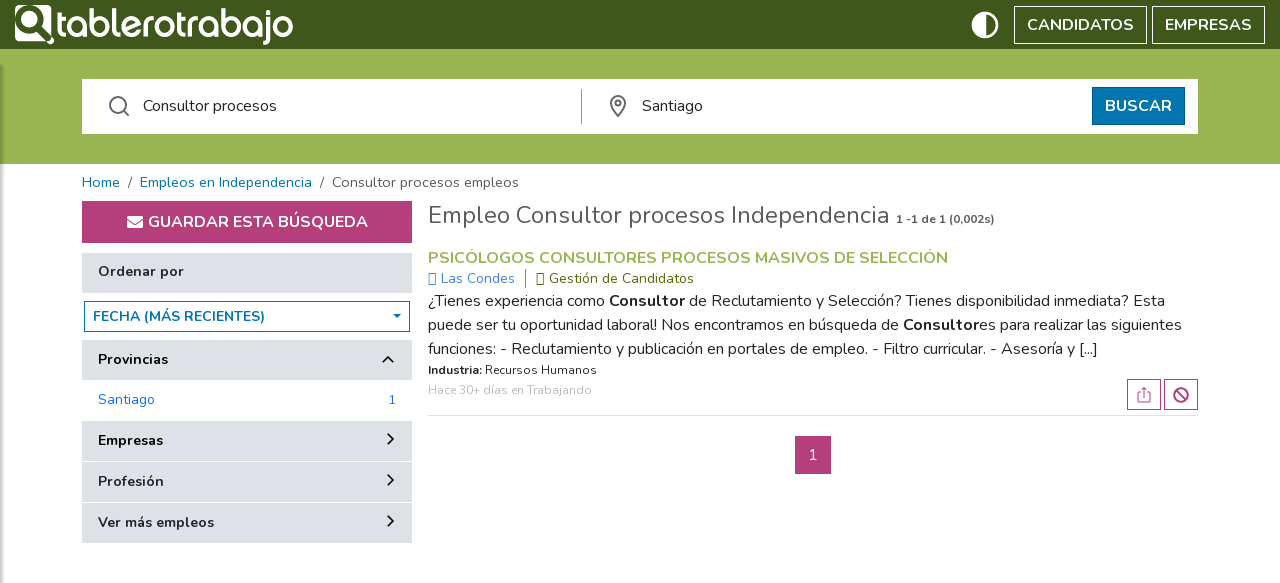

--- FILE ---
content_type: text/html; charset=UTF-8
request_url: https://syndicatedsearch.goog/afs/ads?sjk=rwd6obkkT5mVWpiEcwEbqQ%3D%3D&adsafe=medium&psid=4737539436&adpage=1&channel=9489397409&client=pub-6611292830225251&q=vacantes%20consultor%20procesos%20Independencia&r=m&hl=es&type=0&oe=UTF-8&ie=UTF-8&fexp=21404%2C17300002%2C17301437%2C17301438%2C17301442%2C17301266%2C72717108&format=n2%7Cn2&ad=n4&nocache=4631769412790353&num=0&output=uds_ads_only&v=3&bsl=10&pac=2&u_his=2&u_tz=0&dt=1769412790396&u_w=1280&u_h=720&biw=1280&bih=720&psw=1280&psh=720&frm=0&uio=--&cont=aa_1%7Caa_2&drt=0&jsid=csa&jsv=858536381&rurl=https%3A%2F%2Fcl.tablerotrabajo.com%2Ftrabajo-en-independencia%2Fconsultor%2Bprocesos%2F1.html
body_size: 8470
content:
<!doctype html><html lang="es-US"> <head>    <meta content="NOINDEX, NOFOLLOW" name="ROBOTS"> <meta content="telephone=no" name="format-detection"> <meta content="origin" name="referrer"> <title>Anuncios con la tecnología de Google</title>   </head> <body>  <div id="adBlock">    </div>  <script nonce="abqfzVyjqRsEyLAII4ZqRQ">window.AFS_AD_REQUEST_RETURN_TIME_ = Date.now();window.IS_GOOGLE_AFS_IFRAME_ = true;(function(){window.ad_json={"caps":[{"n":"queryId","v":"thh3aYWDOITOnboPopyZiAE"}],"bg":{"i":"https://www.google.com/js/bg/7jzQGioKFJ5OFJZYvSd075WpIyKymJ_Ea-uCOfrauhc.js","p":"gcngJqqHDxyc3TbP/QWb3OmTBdaeVbt+DpT3yfUinE+pl9cWwmpIq5vKjrOug202GOFDXUE8laMdADXZ4uG8yX42/iueiSCrSS3Lf+6X2Palc/fVSShPo+nHnhQIafnYyxMnzP2BQ1kIppEKwyJBfhuF3euTQKb/JX0UxxGl0iGKr4pe6AeqH8vES8njw1XjtukG9JZhZtIbCI6/7gEiY3O/k/yff2mGcdOhCXopUX66VA+KXLm1c519QRvECoX5Q/[base64]/JDLlG9QM/EDq1e7Otp4t9eUByps7/01NrH1ZJnTb22aPPfnyfhWf12ykGOs/KOcXufpUFWL6iK46/8O7ZpGtPbkIcj51RIQOhuwg6aMqGlc4zXDTQURJO+hX0DEE3U0aIkYmAWJM/PMxCebooiglVEgvxL2sTmOMA5FN4lKZ+hPCmfrDIQl6MiHy1ogtbUYfq2HUB9tCsRsOea1xbJ0EkrK8j0uDU2ZLu80gBfNb8dlLgkd59/0r2MBdVaas1sZFZ3Y5xm4YFRRtwo5EJwdv7UhiX0+2/bBOBRcq3BgUM/4Oi5a7SZjEZGZXKWEtbXs6MKsIhjEnUQi+M679l9iBqmoqV/BQaChj5FlXIETEeGMkhvWErpAdP0uWxKSCHolUfp+eGNBnxvlW1Yu4VJ8Ds0DsPmpSfrxXw/QN1FGctZRPgXnNcymWzZqwcQURuar5enWq/NxjnE0r08UVXsen40maj/49plyLHopzoJAOCq5fP0cQzgPLKqqi6kB8Zs0vMjaCbbPSFAgTVK/NcYEQbN/zc1smTz+SjT+tGXU8Tlhqh8rSvMJAvfP2M8otGlzqS+gYIfdbMNh16iflaspACuaCf864L5Qc5nDow7FhWaa6Qo9BRGLD/FQSNUdBTt6YmLQ1ZtqMSMVXm0oXFSW5P5V0Zu3XbElOoAVtJmHZe8UyRuYoH7/xghYh9K3WZAIYe/JUHIWsHjDaKZivO6/H/eaCS66kMB1uEmJMyfPyDSlhE2OFcq6cd/ZzwbirmCgk3yt5QPota1JXIGxdMXtAVpaPPZIkAem6XM++i5oItnPk6ZV2mlzKEZjoh1MtOt8DlxtNcd07IHJjJrcY8uggC+N9BzcOxo8PtR99odIJXnCClvYm8ol2tl3pVnSufMwJTZgj1Q547xgZD//h+OPsiOeDI6LizNphZZDOaGu8x/KN6GZqNpA8F9esHf5MMEPipQ8Nimhlt+yjtH+wmglUpoUVB/lNCny2gL8hSgr1BxaqBQHzHPGdoGx+O8i4ifvJ9hucj24wbEXQ0tZTNOudvzpRNUiJDb+PvdiaI9+uKL3NYLn664mI6zrjcymXee0vuGjSSZZA25p0yImk8ccBG212YJenGVvCP9DxHtQ0/K74EE+0YIHElnkT5j3HgCcfKAHuqbm6IrxyqjePVEy9sis15fukYimTUjKXCJkZgDbHRrwl5Cd4KJS4LBFgNCUgOcZiFBETLGjdwjhD8kzHL4u2Xv5lZV7Z/KKIJj8Bh4VuGLqnXWB6P+LvHogfcsP7f0zC02mzE9dZsuZ6u8M+OhQp/ohguzMcQaAjxGG+WxGzco2POYtFnOFEFLuDukyQMwGcUj8phyRyfS/hSs04damne4qaANiDqI/a+VxfGH31bjnaU0Uz8l7LSsDcZdxM+hCGqrPmkosoUfLx2ymvdZ2ZoVVAUDbzucqXwoE5JdRi9Rn2fDK+kTl8qtaVQGJISRT3MflxgLRQyDgMoZQM1a3gCxFM+b5h0rFdTt4+R+PPg49ZNjRoGaun7j3kw0nSyoCi0X/MNFIf6CZ9kyKE3mDwwa9Z78Dqe5OkzCGy9XIpkm7+LG1McMJ2BgUmZd9HW0J4De2+EQErWf295X2Cz8yU6P6ZtpHyrjNZe4RpmLviPCvrjTQjKJzGU8KardZynssVGEwJriB4oJaTX6FDIrv/22OaBxAph0TYdqIpoCj9/T1S2zVzbfT1JJ7yYNdvKZGMaF3zq/gbXKBqwQGLMX+5N2zBsCrzQ1Bmx3n1HhURcTFzb63nnPDWGnNOTkuhPt1JoY4+7IJPWGlah/qBpU16ayV1Br+mOanSojuOGzJII+KhuE1VlbnOR5EptC45RcvP5lcqy8WLZOyLEstzdys7vgaolntPdU/IRyAkl0LLLtzIQDWgSRoh1lwlqh0aJtDzwfltIJcixDlKltqHK1xz2MBs1Nxs+uDFoWbBv69AhysFxsA1liUxu1i1mkOONc3rpB6KDujDr+p+h54Xle2AYj4bBZ6AY8I/M3xwuyCz0hbiBNdAJ2XjMwwzCG2vfi/WK3uMF7e8JnS61W9xtyttQPihPO0Syx+VTbfh134p1wXdX4AFuYg3RAtIOL6Ls+25y/uUBoTsQC+boDsHRhVv2YVlalQj1tAUVpORLCaFxwN97ts3PQZvk4gqplNOT0gANsFgllLKCthYtSwF7pNCOgf0iec6kJX1TGPLXdwcM7JlJ/5tA62uSkEcnTmNuLCj88WUtf6K+zycX0f+FCdnXo9yiCfT7aMp7m997YuJl/0O/JBJ8IVAxEU2C+nrzfdxOsYKarWnWLoYayF0+O+Jq8Hz/j/0NA76VU5iB4xOF/a03Wfbia8t9tj+QzsZFE3N/LsjJ8pWc+TzVHBkli1qrCLSBoBA10S3ap9u7tloiVjtDSXjho8Hl9VoTCOvILnK2vHUm47W5M1RMp/c2NBWfRyvixw0HN5b+zMr4QHiu9tIJ/VqSWCQTun5PO3Q6mg1W/S1lfjqOW6xpHMl+kSAThWTkLVmMiZIWboBRGydlPtzLiyo5xUi0AcBEiiBjMc6WJo3vuu0VRZbwtO2EIA5PXC48y7oaD5AcRw1WCWcvGWq6Hz4HPMASeWHLKhFu2adVddV3++bBTL9yBoPcYS0zn+fa6p/oA/yllBkqFrTrStIrCe4c5MVn+D96Q+qex9R9OhwPgQG0xx6aL4Wec87366kjB2NnN9IbdqrngHBCT1TVx5i2A3wOsnLcCs6k4q7Y2oMefLxOQBAQDbu7CowiJ5Q22azlst4mDwSHfAPuun49bgeIX43k/FIFXp2cj2HGw8GRuJ20+GJrumsRJCN5X2CvakW9WFO3kGKwQwuWdc2y1WL+Y+eshtkiw6QVn4j7EkGGuq7eX19SS0bx1PyaHZvXhw4yrZD2BFFMZoN038M1X5glmZuZArjpfAGvXVkNtoFiyRBEIaPrs0aR/lg02qPfwIEcC1f8WB8WS8uh0GhlyXgW1Y1Z2N4ay1w1jyLB+eDd4ulhFqXqkYyH9NWNjqF2VKvJNI1AlU5em2hz8GaYq3CGMKICqeuW4SSIRdzsM26+kKl2HXMuFtAU+xmsFSJXFT5NrW/[base64]/rT2MkYCn95uNMw0YyQ8+e38MM3CehfEsBJx8803PeuqbQ23zSHjRUrT3HlyRRNq8T6D83zaipGE1nDz1un+LosnqjHzm3uPf8IcmGuBgwdT/8YI3BtzyP2B5ZEEr/Vj15sgZIZ1K4XgY5Bk16V4BtVtR02bsXRLKSJB2Plgmw2njmOpTrs98txvUvgNdzuveQGz81oU+bKI2WY90IUqhVR/[base64]/RsR+vCUIXp+pCSiSette/onvbsuypBze4/QSu+AmRr14pOv+feBmzqHU1Y0MrVLRuUvQGm21xp7XW80H/zX/fIzYOuI0JQinnjTLgpv/FQ8zxQ6oX4tHP7/fu8lPAIaSsFWNLcLhig0TVMs2PWhRJZ74TExW5rzqzHUwB10akcPQQjGkDOdvSOfkFzQo7nUa+fwJwmsBo4Y3X9hhvyHPZR+i6/[base64]/xuTS6LpieTgDSC4gBFM92SBcGDfwgaLIg0knjH3fhoN8lEKt5leEQLCPpPQaYOTZcLjhQR3Lv4c3Uxi/Iie/ABEDCM5YiG4ApLGY/BLtg7ceIZTZZsBk+muh9er68bNvztU7kmPW7wCEN3G2cd58ebZhojnmpxx+Wvq4ZtFgMaa81Wp3cL6uap0HgYaKhS3km1NQvTxgVoVHDSONX5tG+eJmv1CiIHzECH8md37sCDbtj/SmFhkopatp8CS8d1QLapZqaxWQv4SAigQLLbq5bM/9um0g4ZpRy7L++usW6/[base64]/10sT8kLs3vE88u7BxQmzZ72oGWVpBozNKzLIdPx6ta3/T6tYODtNBUnje/SXuoq1NMcDrenF6I4oJkYHOWG8rwBNYRi0BJJLcextLbVLUeOVGpcd1lOvlVHzpzdHoyf+/mSuuSBPtYGVN9mVhquhlCo371tFW/v3gpYix5uTX1G1ZOqE/f0OiRbH7wSelXl0DpXwFkRR2YAMnyF49CPKGpuCsKsRrgWtIHt53JVxQbI2VwiajsrG+anSZ6MqjZzQQ97XPB0gbO0TIW3wsxqj+f3KcGZGpfWPbeyG4nM3Ot3NMPuVDbpQuxbZONLViBqpl46vQx8gHwbLH8FoOQIXFte/33wRd6PioKhmhxHsAkwmcyTI1n9HGeGPcx64Eiy9YqYARC7cGsbDTZ5we58m8pC50Vi3L7CGHM6bF3BDPKzgXDK/Gmzr6mJ++egVTmQt7kmq4J0oyCLshChD5pB5iMmck1oa/mj+bFiUwvdvh0VrZpa1rxA+4nSWR8P1fiMFrbI3yNjOpAxPuVryA5tFQf28rYpxlFbZOvrVT7TGwmoDy/laLma3wasaoxiLFAvVRJpDDckAfdtXO9NuFtAVIl4R6VILqcRxNiiMc76NMoH2IGlUaI+NatXpdHEYES0SkQTBx0IfL97Jtg4xQWbLwqiChDUvjHVYI15kMx6DF/4vCDP6GkZr2jVBw1qwyNwdC0GBKOeMK66tbTF6x8Nvds2fScAkEj0mO66dKyqs5xseDiO8gqS6KD3O/Mw7MD3zsrU1fz1nCIUbj6LGPz4ZUVvpsjuqb++RPFmM/77MlfoUDX7phe/Zhkdc4rXObfzy4QdAkZRGYzH5K8MNHcV8XMTLbibR431ZqAP5SGswewEZ/RSGlrdv8Ont7COm+x3SaESbLsdkXYpKqYjm/XC9S6wu8nCC8OhNLNf0BZZyIpe4ltl87+G9lyri65jzS5WxTy29kl/KP0FzOnDDxvwC70rT6WBRGBXWFOxAk7+EeeQBxzGC29loLebqRRyWso5Bj62TOoij6btmFS68Zg5K/uuLHy6weXYB9sfJVvTmaEk40802XtwikxdfL0ddVp2exkU7X+k7tnWm5ngain0+r5Efq8SyvHpUVtPRZ04ZHP8ufnDZ4/Xhtke388RG1bT+8j8PRuk78DTyXBjzuFBKjXciKph5bg2rThpqvdyq3q2/dP1pZ8sLFOn5V2T+K+BzJ/5AU1CzFJ/VCN+BSMcH0GJjjF1o3sZ0Oj18ApjigN+KqmIN0xqpDFoUSq7QcZ6xjBRhxMXiSxRtkeFATMltxmp4lbPCHl2muId8/EM6CH3DSsE0MoVbYWCEdrTaptrx4mqMZii2NiTD7l0GDxY7P4LE+UbZy+gHbfSmfJXccg40JPepFrKkF0jz01sfMDoKivSBGOdWansChdr+PWyfjknWBHXOLwDhnxa+tGvSVIeXiQ/gS0Izm7R0SdlQTW8q3cbLy5vCAJMOH/OYxddQ5PcGM0QwvQeceI1A5IUp7rAkFzchG6P39zLEhdurEvqBbhSoM2iwD1FEMH9xf/7b8QgyG0P9HYel3tKfkvwsthO0o3JM20XCHeo9ZCOzYgi+vYjkJadQgJa8xJRcpMwGoPYV95J0itJ6Ad09aJnQCpYTZOIYeLdzV63lpMf+ATPXw119iV7nlNclpytXJDCGbt2ZpWrmSrYh3IIddGbjQy2v3yhAjcxNPFmRKl+u76jT4cKzbSYOHEj/lRbq7plZ1PbUHcJs6TaMViDn+q7uFvqZyjPUKYYVw2R6rJV9sgIqhjHHeC6EkzEAsrK2jzi3ubbRoyWfw7jwmbzkL1a1mgVMvXOg9DuAFdqfiUjrOUknvJtlwv6mu6bt+YYHBL54GILGpl9gPl28IOvu/[base64]/pH2QA3uet/ZRNYNJFiC16zRpOzuWTlAuaq74WOuvJDNENmuUPAkmDfjdJSXyjGeOCuWjXcLlYRLU9Eg8ISvA/RqIBZWPaWddWSH9bxVkjGFacfWnJulzwzmFCBdZaOk1kqOL566fzfyUfuzVgG44UsZIQklsU8U4OlYLfDDvGFyUXc7o7x5tN0HFcq4EUfKY4j3dD6+VkWKQGv8LuLW6z8RpJYsomAB/sBzgNQsuqkmUQAzNWNZj/ykUdheZGzORdt4C6fUMo8jrKiMF6JrYa9CnKFkiAi1b/ZUYOAkFC1edK7pws63oJGzo8CKKa+xHydrcely0DfoKmc3li0hY1wTDNGXKIaNfEKvCUgQxAnyUBuFDIdXTeRA3jbor31tg233xUrJzjmY+oWFCdAU6THy3DS/YP00Y7XgloVt3Q7/9V0wSFme8Z/eq76QDRTlqUu9BiTaUZajATaADSQhfGwq6tq34tD8wF4G3k+bOXDNH/vKYCxXZepOu/sll4cERQOqBOD4bUBj0O6kuEzntfchm6LoM6fYlvShLnZMC/BW4UHuVAJHe0+WhV+D7OO4GqZ1p3R/YVfZxh21gRf+Y7/v1HyJGok+bWDAcm2uEwttO2TM6N2g1WdgMz064K4v7nww2HMZNL86kzBUK7lO9Eb98S5zFFDgvR7bKXodHvx9NhlQMRdK6vGaKafPGc11gx7BsX1fh8PnlJZN4Vdys/5ormdxus3aC8TPNkWRRtXLmJtVwy275NaJE8jig21H5ONDe+KgyIfSSuExUL3qlZ66KEp2iqKJSBeDB33qoPLse5ZzyYUus52WL55v3GOdpP5ekrATep2GW5aVczuMEfSipLSgXd9CFyBNDxJg+9qGuja2GMn1hxs/7CYhEFhuM81fgTWrcAmIk4mMMqm7SzoHP5Vyunozlb3g65rvSHkboSYxYtNajmpB0/cFB9F8G9U2v72d4/YOVy8J9XAUnK6vRVcD3VPMgVpYcnjQfjA8yPtsh8MEq2wG1z+d/S8WCPrFUTn75+2eBN/eyn5bv6wiMAAUcnoAbZt44vkil2YFeOlaKaMOPIuA/u9DcCZChlzDm4UhNM79M7v9I3z2RdTtB6KdMi14yhVYbkWhCUfN2EaMIESN6pJEHhPO4lf8ZEjIgXe9ZPPmuEq0Pb8lF7kN61gj929sWW0zRLbVMUqMNlmNLY/pzDRx9UiQutO+BMuCQy+3yhKt+5B4R+PhUI6Q8BEK+xtt1I0/GfmO5PwdOcv15HAU5llI3pBUCXZTk/VeDcKRmCUHqpgUXTowaJwoMG0OmiWFSkJfqtTaevi4+PYZksrQEBroMhv1jZfD+QlCduXmCmy/BNLJu5NLpTPbgkDwBcJSIFYabJP5YXJ1vnatBU0fC38+Qzjbg5V3uAuOz7zx9BjJRtMxBd7kIgL8hon3bFA0P0505+X7l9FsdKogAUBMbRv1eeldM6TPdtmZ4N6VxFzbKedfCpLIR+7u9sJBo4ipBwhD6QOYsw4ZIZHpket6nQQbg3zjl2/M61LvgKKPMfwXBlQ+ARM5/SFf6QCE8u6nbWH/0T9hETUzv++Cu8KGdqJ3FhWsKTk0v1IxePtWB9nWXsFO9SPOUjH8NrVXMTKJSfM7ZIDx2COQeU2N7ITPCKeyLOkoUw6uEFdNqCRw1/WLb3Y6uGT9ZSoRbW5J2eq59DZG0shkBnhhX0b0Z+qthqFC8BPhVIpgoP/Sec7xO1jxw4xVlCae2sog1NPHjk1bjWTDoYCXb1XKA3Aju6ZbEmrPNCwAzy2Jt0w9asZRdZMnAnV+t+svK8lokT5bRpYDhDwhFvXT7/GFuKHklpofMUNCytFWpx9j7tYZv4F0g8OI1xYZqVoh9lFuQk3x1W7A3nwG05kJZ4i0oIfQgGAnxjS6A6SIBtfrq3JZPyAYEHFZfWG7mLOvIpxutB+Jv903P/YHT+33GRQ7tGETI1PN7y62fgLIwvVoZIsppSPLLRiAzHfU1CywqRoS+967iC1OruIV9UCncV0ixIyskXJbtsSYwrONJj1oWFNeR/eglUg/H9Cho/DKhuKmAlqqA039XtuCn4CmzA40LRYsjDbWOUbAgfRgemIbkrNx40wjVzM9L015yiThY6cLhgz1y/WYhDjxVvriJ9YFUHEagZzE21///zEUbyIu0VRWo2kS7x0QNeboTMIEw+dIEMzE/FYM0CqnqKLNz0NFiRxmvpbNMcRI505FoipEa1Kar/NFyu5U2PHjN/VvJPjwPwFLuFhSuxxinyiIRmY/EquDT7b+ReWLQilYXuMV3orhR5LmbvrU2Yk6DSJzcnH/7zLTq8rFMddrjey3OThtsEnUFI1xlZ49PJ25gP69tLbJJleFM2T83z54KHvPKPxmcMpF+4/OTex6m2JEmmUKr4Zfe6B8hnDXQgq5uMoleVIJhUNMduqi+l6OWNS3PWRpoSrEDrrG4ehE7FGhzKhoXFvNXah7Ku6Qa09DMn5q2XOq5gPZqRBvqM6ka7nII/[base64]/ebTVCRMrbTTeH7o2tpuLGfRjr/XYNzpT2fuhX8iFvc1/Vo4P3Ky1uiq1Qk+WXKg6pW8Fr33O7aLNfA/VHy27f1wgvJt4BstDjz1UVECIpPFNok/aQql/kRiPgTKhFnHkpWQLeO4R4qmc9bcTXttBX9iqb95uHUUGSRWaDySJHxiG+8l8aVqPriiGeKR1FGYES9l8OMiqDVIFyaB1gIb/hk42M9SRlzrOjyVbvQ/DqXtdiRlO6y6VlE238xkhASzvgtyOkEYIxNBYNSuS/oha9VFvnoHs83mmffJP3tKNc5OY2o+ZhXMoAhZb0ctkhARP7rfNqJG3w5Tha"},"gd":{"ff":{"fd":"swap","eiell":true,"pcsbs":"44","pcsbp":"8","esb":true},"cd":{"pid":"pub-6611292830225251","eawp":"partner-pub-6611292830225251","qi":"thh3aYWDOITOnboPopyZiAE"},"pc":{},"dc":{"d":true}}};})();</script> <script src="/adsense/search/async-ads.js?pac=2" type="text/javascript" nonce="abqfzVyjqRsEyLAII4ZqRQ"></script>  </body> </html>

--- FILE ---
content_type: text/css
request_url: https://cl.tablerotrabajo.com/dist/search.min.css?r=202614060910
body_size: 4091
content:
.alert{--bs-alert-bg:transparent;--bs-alert-padding-x:1rem;--bs-alert-padding-y:1rem;--bs-alert-margin-bottom:1rem;--bs-alert-color:inherit;--bs-alert-border-color:transparent;--bs-alert-border:var(--bs-border-width) solid var(--bs-alert-border-color);--bs-alert-border-radius:var(--bs-border-radius);--bs-alert-link-color:inherit;background-color:var(--bs-alert-bg);border:var(--bs-alert-border);border-radius:var(--bs-alert-border-radius);color:var(--bs-alert-color);margin-bottom:var(--bs-alert-margin-bottom);padding:var(--bs-alert-padding-y) var(--bs-alert-padding-x);position:relative}.alert-heading{color:inherit}.alert-link{color:var(--bs-alert-link-color);font-weight:700}.alert-dismissible{padding-right:3rem}.alert-dismissible .btn-close{padding:1.25rem 1rem;position:absolute;right:0;top:0;z-index:2}.alert-primary{--bs-alert-color:var(--bs-primary-text-emphasis);--bs-alert-bg:var(--bs-primary-bg-subtle);--bs-alert-border-color:var(--bs-primary-border-subtle);--bs-alert-link-color:var(--bs-primary-text-emphasis)}.alert-secondary{--bs-alert-color:var(--bs-secondary-text-emphasis);--bs-alert-bg:var(--bs-secondary-bg-subtle);--bs-alert-border-color:var(--bs-secondary-border-subtle);--bs-alert-link-color:var(--bs-secondary-text-emphasis)}.alert-success{--bs-alert-color:var(--bs-success-text-emphasis);--bs-alert-bg:var(--bs-success-bg-subtle);--bs-alert-border-color:var(--bs-success-border-subtle);--bs-alert-link-color:var(--bs-success-text-emphasis)}.alert-info{--bs-alert-color:var(--bs-info-text-emphasis);--bs-alert-bg:var(--bs-info-bg-subtle);--bs-alert-border-color:var(--bs-info-border-subtle);--bs-alert-link-color:var(--bs-info-text-emphasis)}.alert-warning{--bs-alert-color:var(--bs-warning-text-emphasis);--bs-alert-bg:var(--bs-warning-bg-subtle);--bs-alert-border-color:var(--bs-warning-border-subtle);--bs-alert-link-color:var(--bs-warning-text-emphasis)}.alert-danger{--bs-alert-color:var(--bs-danger-text-emphasis);--bs-alert-bg:var(--bs-danger-bg-subtle);--bs-alert-border-color:var(--bs-danger-border-subtle);--bs-alert-link-color:var(--bs-danger-text-emphasis)}.alert-light{--bs-alert-color:var(--bs-light-text-emphasis);--bs-alert-bg:var(--bs-light-bg-subtle);--bs-alert-border-color:var(--bs-light-border-subtle);--bs-alert-link-color:var(--bs-light-text-emphasis)}.alert-dark{--bs-alert-color:var(--bs-dark-text-emphasis);--bs-alert-bg:var(--bs-dark-bg-subtle);--bs-alert-border-color:var(--bs-dark-border-subtle);--bs-alert-link-color:var(--bs-dark-text-emphasis)}.pagination{--bs-pagination-padding-x:0.75rem;--bs-pagination-padding-y:0.375rem;--bs-pagination-font-size:1rem;--bs-pagination-color:var(--purple-color);--bs-pagination-bg:var(--bs-body-bg);--bs-pagination-border-width:var(--bs-border-width);--bs-pagination-border-color:var(--bs-border-color);--bs-pagination-border-radius:0;--bs-pagination-hover-color:var(--bs-link-hover-color);--bs-pagination-hover-bg:var(--bs-tertiary-bg);--bs-pagination-hover-border-color:var(--bs-border-color);--bs-pagination-focus-color:var(--bs-link-hover-color);--bs-pagination-focus-bg:var(--bs-secondary-bg);--bs-pagination-focus-box-shadow:0 0 0 0.25rem rgba(13,110,253,.25);--bs-pagination-active-color:#fff;--bs-pagination-active-bg:var(--purple-color);--bs-pagination-active-border-color:var(--purple-color);--bs-pagination-disabled-color:var(--bs-secondary-color);--bs-pagination-disabled-bg:var(--bs-secondary-bg);--bs-pagination-disabled-border-color:var(--bs-border-color);display:flex;list-style:none;padding-left:0}.page-link{background-color:var(--bs-pagination-bg);border:var(--bs-pagination-border-width) solid var(--bs-pagination-border-color);color:var(--bs-pagination-color);display:block;font-size:var(--bs-pagination-font-size);padding:var(--bs-pagination-padding-y) var(--bs-pagination-padding-x);position:relative;text-decoration:none;transition:color .15s ease-in-out,background-color .15s ease-in-out,border-color .15s ease-in-out,box-shadow .15s ease-in-out}@media(prefers-reduced-motion:reduce){.page-link{transition:none}}.page-link:hover{background-color:var(--bs-pagination-hover-bg);border-color:var(--bs-pagination-hover-border-color);color:var(--bs-pagination-hover-color);z-index:2}.page-link:focus{background-color:var(--bs-pagination-focus-bg);box-shadow:var(--bs-pagination-focus-box-shadow);color:var(--bs-pagination-focus-color);outline:0;z-index:3}.active>.page-link,.page-link.active{background-color:var(--bs-pagination-active-bg);border-color:var(--bs-pagination-active-border-color);color:var(--bs-pagination-active-color);z-index:3}.disabled>.page-link,.page-link.disabled{background-color:var(--bs-pagination-disabled-bg);border-color:var(--bs-pagination-disabled-border-color);color:var(--bs-pagination-disabled-color);pointer-events:none}.page-item:not(:first-child) .page-link{margin-left:calc(var(--bs-border-width)*-1)}.page-item:first-child .page-link{border-bottom-left-radius:var(--bs-pagination-border-radius);border-top-left-radius:var(--bs-pagination-border-radius)}.page-item:last-child .page-link{border-bottom-right-radius:var(--bs-pagination-border-radius);border-top-right-radius:var(--bs-pagination-border-radius)}.pagination-lg{--bs-pagination-padding-x:1.5rem;--bs-pagination-padding-y:0.75rem;--bs-pagination-font-size:1.25rem;--bs-pagination-border-radius:var(--bs-border-radius-lg)}.pagination-sm{--bs-pagination-padding-x:0.5rem;--bs-pagination-padding-y:0.25rem;--bs-pagination-font-size:0.875rem;--bs-pagination-border-radius:var(--bs-border-radius-sm)}section.search{margin-top:.5rem;width:100%}section.search .list{-webkit-box-ordinal-group:2;-ms-flex-order:1;margin-bottom:30px;order:1;width:100%}section.search .list>nav{margin-top:20px}section.search aside{-webkit-box-ordinal-group:4;-ms-flex-order:3;max-width:340px;order:3;width:340px}.options{display:flex;justify-content:flex-end;width:100%}@media only screen and (max-width:736px){.options{justify-content:space-between}}.sorter{display:flex}.sorter>div>div:first-child{align-items:center;background-color:var(--bs-border-color);font-size:14px;font-weight:700;height:40px;justify-content:space-between;padding:.5rem 1rem;width:100%}.sorter>.dropdown>.dropdown{padding:8px 2px}aside>div{margin-bottom:10px}.boxed{border:2px solid #c31c23;padding:20px}.boxed,.filters{width:100%}.clear-filter{color:#999;cursor:pointer;display:none;font-size:.9rem;font-weight:700;text-align:right;width:100%}.clear-filter.active{display:inline-block}.clear-filter:hover{text-decoration:underline}.clear-filter svg{fill:#999;width:14px}.currentFilter>small{width:12px}.boxed label,.boxed>h3{color:#39434e;color:#c31c23;font-size:1.2rem;font-weight:700;text-transform:uppercase}.boxed input{width:100%}.filters .card{margin-bottom:1px}.filters .card:last-child{margin-bottom:10px}.filters .card-header{cursor:pointer}.filters .card-body{max-height:250px;overflow:scroll}.filters ul{list-style-type:none;margin:0;padding:0}.filters ul li a{align-items:center;border-bottom:1px solid var(--bs-border-color);display:flex;font-size:14px;height:40px;justify-content:space-between;padding:.5rem 1rem}.filters ul li.selected{font-weight:700}.filters ul li:last-child a{border-bottom:0}.filter{align-items:center;background-color:var(--bs-border-color);border:0;cursor:pointer;display:flex;font-size:14px;font-weight:700;height:40px;justify-content:space-between;padding:.5rem 1rem;width:100%}.filter svg{cursor:pointer;width:12px}.filter[aria-expanded=true] svg{transform:rotate(270deg)}.filters .form-control{border-left:0;border-right:0}.filters .input-group-append .input-group-text{border-left:0}.filters .input-group-prepend .input-group-text{border-right:0;width:45px}@media only screen and (min-width:736px){section.search{-webkit-box-orient:vertical;-webkit-box-direction:normal;display:-webkit-box;display:-ms-flexbox;display:flex;-ms-flex-flow:column;flex-flow:column;padding:0 1.5rem}}@media only screen and (min-width:1024px){section.search{-webkit-box-orient:horizontal;-webkit-box-direction:normal;display:-webkit-box;display:-ms-flexbox;display:flex;-ms-flex-flow:row nowrap;flex-flow:row nowrap;padding:0}section.search .list{-webkit-box-ordinal-group:3;-ms-flex-order:2;margin-left:1rem;order:2;width:calc(100% - 324px)}section.search aside{-webkit-box-ordinal-group:2;-ms-flex-order:1;order:1}}@media only screen and (min-width:1280px){section.search .list{-webkit-box-ordinal-group:3;-ms-flex-order:2;order:2;width:calc(100% - 324px)}}h1.search-title{color:var(--bs-secondary-color);font-size:1.5rem;font-weight:500;margin-bottom:0;overflow:hidden;text-overflow:ellipsis;white-space:nowrap}h1.search-title>.small{font-size:50%;font-weight:800}@media only screen and (max-width:736px){h1.search-title{text-align:center}}#filters-mobile .filters-mobile-panel{-webkit-overflow-scrolling:touch;height:calc(100% - 102px);overflow-y:scroll;padding:.8rem 0}.noscroll{overflow-y:hidden}.filters-mobile-header{background:#b53f7d;color:#fff;display:flex;font-weight:600;height:3.2rem;justify-content:space-between;line-height:3.2rem;padding:0 1rem;width:100%}.filters-mobile-dismiss{display:inline-block;font-size:1.8rem}.filters-mobile-title{font-size:1.4rem}.filters-mobile-header button{color:#fff;height:16px;width:16px}#filters-mobile .filters-mobile-submit{-webkit-box-orient:horizontal;-webkit-box-direction:normal;-webkit-box-pack:center;-ms-flex-pack:center;-webkit-box-align:center;-ms-flex-align:center;align-items:center;background:#fff;border-top:1px solid #ddd;bottom:0;display:-webkit-box;display:-ms-flexbox;display:flex;-ms-flex-flow:row nowrap;flex-flow:row nowrap;height:4.8rem;justify-content:center;left:0;padding:0 1.6rem;position:absolute;width:100%}#filters-mobile .filters-mobile-submit button strong{color:#fff;font-style:normal}@media screen and (min-width:1024px){#filters-mobile .filters-mobile-panel{max-height:none;overflow:visible;padding:0}#filters-mobile .search-box{margin-bottom:1rem}#filters-mobile .filters-mobile-submit{display:none}}#filters-mobile{background:#fff;height:var(--minHeight);left:0;min-height:100%;opacity:0;position:fixed;top:0;-webkit-transform:translateY(100vh);transform:translateY(100vh);-webkit-transition:opacity .3s cubic-bezier(.895,.03,.685,.22),-webkit-transform .3s cubic-bezier(.895,.03,.685,.22);transition:opacity .3s cubic-bezier(.895,.03,.685,.22),-webkit-transform .3s cubic-bezier(.895,.03,.685,.22);transition:transform .3s cubic-bezier(.895,.03,.685,.22),opacity .3s cubic-bezier(.895,.03,.685,.22);transition:transform .3s cubic-bezier(.895,.03,.685,.22),opacity .3s cubic-bezier(.895,.03,.685,.22),-webkit-transform .3s cubic-bezier(.895,.03,.685,.22);width:100vw;z-index:301}#filters-mobile.active{opacity:1;-webkit-transform:translate(0);transform:translate(0)}#filters-mobile.active .filters{border:none;padding:0 20px}@media(min-width:1024px){#filters-mobile,#filters-mobile.active{background:transparent;height:auto;left:auto;min-height:auto;opacity:1;overflow:visible;position:static;top:auto;-webkit-transform:none;transform:none;-webkit-transition:none;transition:none;width:auto}#filters-mobile .filters-mobile-header,#filters-mobile .filters-mobile-submit{display:none}}.sorter>.dropdown{width:100%}.sorter .dropdown-toggle{text-align:left;width:100%}.sorter .dropdown-toggle.show{box-shadow:3px 3px 3px 0 hsla(208,7%,46%,.3)}.sorter .dropdown-toggle:after{float:right;margin-top:.5rem}.sorter .dropdown-menu.show{border-radius:0;box-shadow:3px 3px 3px 0 hsla(208,7%,46%,.3);width:100%}.sorter a.dropdown-item{margin:0}.entry{border-bottom:1px solid var(--bs-border-color);cursor:pointer;display:inline-block;padding:10px 0 5px;width:100%}.entry a:active,.entry a:focus,.entry a:hover,.entry a:visited{text-decoration:none}.entry h2{color:#99b652;font-size:16px;font-weight:700;margin:0;overflow:hidden;padding:0;text-transform:uppercase}.entry h2:hover{text-decoration:underline}.entry p,.entry p a,.entry p a:hover,.entry p:hover{color:var(--bs-body-color);margin:0}.entry p.sub{font-size:14px}.entry div.foo{color:#bbb;display:flex;font-size:12px;justify-content:space-between;line-height:22px}.entry p.sub>span{border-right:1px solid #888;margin-right:10px;padding-right:10px}.entry p.sub>span:last-child{border-right:0;margin-right:0;padding-right:0}.entry span.plc{color:#4084dc}.entry span.cmp{color:#576809}[data-bs-theme=dark] .entry span.cmp{color:#99b652}.entry p.ext{font-size:12px}.entry span.plc:before{color:#4084dc;content:""}.entry span.cmp:before,.entry span.plc:before{-webkit-font-smoothing:antialiased;-moz-osx-font-smoothing:grayscale;display:inline-block;font-family:FontAwesome;font-style:normal;font-weight:400;margin-right:5px}.entry span.cmp:before{color:#576809;content:""}.feat{display:inline-block;margin:5px 0;width:100%}.feat .sub{color:#7d1779}.feat div.foo{color:#576809;float:right;margin-top:-20px;text-align:right}.entry_tools>.btn svg{fill:var(--purple-color)}.entry_tools>.btn:hover svg{fill:var(--bs-body-bg)}[data-bs-theme=dark] .entry_tools>.btn svg{fill:var(--bs-body-color)}.add2fav>span.selected{display:none}.add2fav.selected>span.selected{display:inline-block}.add2fav.selected>span.select{display:none}.add2fav:disabled{cursor:not-allowed;opacity:.2}@media(max-width:767px){.search-tools{align-items:center;display:flex;justify-content:space-between}.entry:first-child{margin-top:0;padding-top:0}.entry{display:flex;justify-content:space-between}.entry.feat{display:inline-block}.entry_tools{display:flex;flex-direction:column;margin-top:0}.entry_tools>.btn{margin-bottom:5px}.entry h2{color:var(--bs-body-color)}.entry p.sub{display:flex;flex-direction:column}.entry p.sub>span{border:0;margin:0;padding:0}.entry span:before{text-align:center;width:15px}}.mobile .entry{display:flex;justify-content:space-between}.mobile .feat div.foo{float:none;margin-top:0}.mobile .entry>div{display:flex;flex-direction:column}.ja button{align-items:center;display:flex;gap:5px;justify-content:center;line-height:28px;width:100%}.ja button svg{fill:#fff;margin-right:5px}.nod{margin-top:20px}.nod h2{font-size:16px}.nod ul{list-style-type:none;margin:0;padding-left:10px}.nod ul li{border-left:7px solid #99b652;margin:0 0 10px;padding:5px 15px}p.dum{font-size:18px;font-style:italic;margin:18px 0 0;text-decoration:underline}.good-share-modal{background-color:#fff;border-radius:4px;box-shadow:0 2px 10px rgba(0,0,0,.15);display:none;left:50%;max-width:550px;padding:50px 30px 30px;position:fixed;top:50%;transform:translate(-50%,-50%);visibility:hidden;width:90%}.good-share-modal-open .good-share-modal{animation:fade .2s;display:block;visibility:visible;z-index:1000}.good-share-modal-open .good-share-overlay{animation:fade .2s;background:rgba(0,0,0,.55);height:100%;position:fixed;top:0;transition:all .2s;width:100%;z-index:900}.close-btn{background:transparent;border:0;cursor:pointer;height:30px;position:absolute;right:10px;top:10px;transition:opacity .2s;width:30px}.close-btn:hover{opacity:.5}.close-btn:after,.close-btn:before{background-color:#848484;content:"";height:25px;left:14px;position:absolute;top:2px;width:2px}.close-btn:before{transform:rotate(45deg)}.close-btn:after{transform:rotate(-45deg)}.good-share-modal-buttons{display:flex;flex-wrap:wrap;justify-content:space-around}.good-share-modal-buttons .btn{align-items:center;background:transparent;border:1px solid #848484;border-radius:3px;cursor:pointer;display:flex;font-size:.8em;height:42px;justify-content:center;margin-bottom:20px;padding:10px 25px;transition:border .2s}.good-share-modal-buttons .btn:hover{border-color:#000}.good-share-modal-buttons .btn svg{margin-right:8px;pointer-events:none;width:20px}.facebook-btn svg path{fill:#0077f9}.twitter-btn svg path{fill:#1da1f2}.email-btn svg rect{fill:#d14836;stroke:#fff}.email-btn svg path{stroke:#fff}@keyframes fade{0%{opacity:0}to{opacity:1}}@-webkit-keyframes fade{0%{opacity:0}to{opacity:1}}@media only screen and (max-width:400px){.good-share-modal-buttons .btn{width:100%}}.custom-control{display:block;min-height:1.5rem;padding-left:1.5rem;position:relative}.custom-control-input{opacity:0;position:absolute;z-index:-1}.custom-control-input:checked~.custom-control-label:before{background-color:#0075ae;border-color:#0075ae;color:#fff}.custom-control-input:focus~.custom-control-label:before{box-shadow:0 0 0 .2rem rgba(0,123,255,.25)}.custom-control-input:focus:not(:checked)~.custom-control-label:before{border-color:#80bdff}.custom-control-input:not(:disabled):active~.custom-control-label:before{background-color:#b3d7ff;border-color:#b3d7ff;color:#fff}.custom-control-input:disabled~.custom-control-label{color:#6c757d}.custom-control-input:disabled~.custom-control-label:before{background-color:#e9ecef}.custom-control-label{margin-bottom:0;position:relative;vertical-align:top}.custom-control-label:before{background-color:#fff;border:1px solid #adb5bd;pointer-events:none}.custom-control-label:after,.custom-control-label:before{content:"";display:block;height:1rem;left:-1.5rem;position:absolute;top:.2rem;width:1rem}.custom-control-label:after{background-position:50%;background-repeat:no-repeat;background-size:50% 50%}.custom-switch{padding-left:2.25rem}.custom-switch .custom-control-label:before{border-radius:.5rem;cursor:pointer;left:-2.25rem;pointer-events:all;width:1.75rem}.custom-switch .custom-control-label:after{background-color:#adb5bd;border-radius:.5rem;height:calc(1rem - 4px);left:calc(-2.25rem + 2px);top:calc(.2rem + 2px);transition:background-color .15s ease-in-out,border-color .15s ease-in-out,box-shadow .15s ease-in-out,-webkit-transform .15s ease-in-out;transition:transform .15s ease-in-out,background-color .15s ease-in-out,border-color .15s ease-in-out,box-shadow .15s ease-in-out;transition:transform .15s ease-in-out,background-color .15s ease-in-out,border-color .15s ease-in-out,box-shadow .15s ease-in-out,-webkit-transform .15s ease-in-out;width:calc(1rem - 4px)}@media screen and (prefers-reduced-motion:reduce){.custom-switch .custom-control-label:after{transition:none}}.custom-switch .custom-control-input:checked~.custom-control-label:after{background-color:#fff;-webkit-transform:translateX(.75rem);transform:translateX(.75rem)}.custom-switch .custom-control-input:disabled:checked~.custom-control-label:before{background-color:rgba(0,123,255,.5)}.notification{border:1px solid #ddd;display:flex;font-size:.9rem;justify-content:space-between;margin-bottom:20px;padding:10px}.notification-manager{align-items:center;cursor:pointer;display:flex}.notification-manager>svg{fill:#0075ae;margin-right:5px}

--- FILE ---
content_type: text/javascript
request_url: https://cl.tablerotrabajo.com/dist/index.bundle.js?r=202614060903
body_size: 48461
content:
(()=>{var t,e,n={666:t=>{var e=function(t){"use strict";var e,n=Object.prototype,i=n.hasOwnProperty,o=Object.defineProperty||function(t,e,n){t[e]=n.value},r="function"==typeof Symbol?Symbol:{},s=r.iterator||"@@iterator",a=r.asyncIterator||"@@asyncIterator",l=r.toStringTag||"@@toStringTag";function c(t,e,n){return Object.defineProperty(t,e,{value:n,enumerable:!0,configurable:!0,writable:!0}),t[e]}try{c({},"")}catch(t){c=function(t,e,n){return t[e]=n}}function u(t,e,n,i){var r=e&&e.prototype instanceof v?e:v,s=Object.create(r.prototype),a=new O(i||[]);return o(s,"_invoke",{value:x(t,n,a)}),s}function d(t,e,n){try{return{type:"normal",arg:t.call(e,n)}}catch(t){return{type:"throw",arg:t}}}t.wrap=u;var h="suspendedStart",f="suspendedYield",p="executing",m="completed",g={};function v(){}function b(){}function y(){}var w={};c(w,s,(function(){return this}));var _=Object.getPrototypeOf,C=_&&_(_(P([])));C&&C!==n&&i.call(C,s)&&(w=C);var E=y.prototype=v.prototype=Object.create(w);function A(t){["next","throw","return"].forEach((function(e){c(t,e,(function(t){return this._invoke(e,t)}))}))}function k(t,e){function n(o,r,s,a){var l=d(t[o],t,r);if("throw"!==l.type){var c=l.arg,u=c.value;return u&&"object"==typeof u&&i.call(u,"__await")?e.resolve(u.__await).then((function(t){n("next",t,s,a)}),(function(t){n("throw",t,s,a)})):e.resolve(u).then((function(t){c.value=t,s(c)}),(function(t){return n("throw",t,s,a)}))}a(l.arg)}var r;o(this,"_invoke",{value:function(t,i){function o(){return new e((function(e,o){n(t,i,e,o)}))}return r=r?r.then(o,o):o()}})}function x(t,e,n){var i=h;return function(o,r){if(i===p)throw new Error("Generator is already running");if(i===m){if("throw"===o)throw r;return D()}for(n.method=o,n.arg=r;;){var s=n.delegate;if(s){var a=S(s,n);if(a){if(a===g)continue;return a}}if("next"===n.method)n.sent=n._sent=n.arg;else if("throw"===n.method){if(i===h)throw i=m,n.arg;n.dispatchException(n.arg)}else"return"===n.method&&n.abrupt("return",n.arg);i=p;var l=d(t,e,n);if("normal"===l.type){if(i=n.done?m:f,l.arg===g)continue;return{value:l.arg,done:n.done}}"throw"===l.type&&(i=m,n.method="throw",n.arg=l.arg)}}}function S(t,n){var i=n.method,o=t.iterator[i];if(o===e)return n.delegate=null,"throw"===i&&t.iterator.return&&(n.method="return",n.arg=e,S(t,n),"throw"===n.method)||"return"!==i&&(n.method="throw",n.arg=new TypeError("The iterator does not provide a '"+i+"' method")),g;var r=d(o,t.iterator,n.arg);if("throw"===r.type)return n.method="throw",n.arg=r.arg,n.delegate=null,g;var s=r.arg;return s?s.done?(n[t.resultName]=s.value,n.next=t.nextLoc,"return"!==n.method&&(n.method="next",n.arg=e),n.delegate=null,g):s:(n.method="throw",n.arg=new TypeError("iterator result is not an object"),n.delegate=null,g)}function T(t){var e={tryLoc:t[0]};1 in t&&(e.catchLoc=t[1]),2 in t&&(e.finallyLoc=t[2],e.afterLoc=t[3]),this.tryEntries.push(e)}function L(t){var e=t.completion||{};e.type="normal",delete e.arg,t.completion=e}function O(t){this.tryEntries=[{tryLoc:"root"}],t.forEach(T,this),this.reset(!0)}function P(t){if(t){var n=t[s];if(n)return n.call(t);if("function"==typeof t.next)return t;if(!isNaN(t.length)){var o=-1,r=function n(){for(;++o<t.length;)if(i.call(t,o))return n.value=t[o],n.done=!1,n;return n.value=e,n.done=!0,n};return r.next=r}}return{next:D}}function D(){return{value:e,done:!0}}return b.prototype=y,o(E,"constructor",{value:y,configurable:!0}),o(y,"constructor",{value:b,configurable:!0}),b.displayName=c(y,l,"GeneratorFunction"),t.isGeneratorFunction=function(t){var e="function"==typeof t&&t.constructor;return!!e&&(e===b||"GeneratorFunction"===(e.displayName||e.name))},t.mark=function(t){return Object.setPrototypeOf?Object.setPrototypeOf(t,y):(t.__proto__=y,c(t,l,"GeneratorFunction")),t.prototype=Object.create(E),t},t.awrap=function(t){return{__await:t}},A(k.prototype),c(k.prototype,a,(function(){return this})),t.AsyncIterator=k,t.async=function(e,n,i,o,r){void 0===r&&(r=Promise);var s=new k(u(e,n,i,o),r);return t.isGeneratorFunction(n)?s:s.next().then((function(t){return t.done?t.value:s.next()}))},A(E),c(E,l,"Generator"),c(E,s,(function(){return this})),c(E,"toString",(function(){return"[object Generator]"})),t.keys=function(t){var e=Object(t),n=[];for(var i in e)n.push(i);return n.reverse(),function t(){for(;n.length;){var i=n.pop();if(i in e)return t.value=i,t.done=!1,t}return t.done=!0,t}},t.values=P,O.prototype={constructor:O,reset:function(t){if(this.prev=0,this.next=0,this.sent=this._sent=e,this.done=!1,this.delegate=null,this.method="next",this.arg=e,this.tryEntries.forEach(L),!t)for(var n in this)"t"===n.charAt(0)&&i.call(this,n)&&!isNaN(+n.slice(1))&&(this[n]=e)},stop:function(){this.done=!0;var t=this.tryEntries[0].completion;if("throw"===t.type)throw t.arg;return this.rval},dispatchException:function(t){if(this.done)throw t;var n=this;function o(i,o){return a.type="throw",a.arg=t,n.next=i,o&&(n.method="next",n.arg=e),!!o}for(var r=this.tryEntries.length-1;r>=0;--r){var s=this.tryEntries[r],a=s.completion;if("root"===s.tryLoc)return o("end");if(s.tryLoc<=this.prev){var l=i.call(s,"catchLoc"),c=i.call(s,"finallyLoc");if(l&&c){if(this.prev<s.catchLoc)return o(s.catchLoc,!0);if(this.prev<s.finallyLoc)return o(s.finallyLoc)}else if(l){if(this.prev<s.catchLoc)return o(s.catchLoc,!0)}else{if(!c)throw new Error("try statement without catch or finally");if(this.prev<s.finallyLoc)return o(s.finallyLoc)}}}},abrupt:function(t,e){for(var n=this.tryEntries.length-1;n>=0;--n){var o=this.tryEntries[n];if(o.tryLoc<=this.prev&&i.call(o,"finallyLoc")&&this.prev<o.finallyLoc){var r=o;break}}r&&("break"===t||"continue"===t)&&r.tryLoc<=e&&e<=r.finallyLoc&&(r=null);var s=r?r.completion:{};return s.type=t,s.arg=e,r?(this.method="next",this.next=r.finallyLoc,g):this.complete(s)},complete:function(t,e){if("throw"===t.type)throw t.arg;return"break"===t.type||"continue"===t.type?this.next=t.arg:"return"===t.type?(this.rval=this.arg=t.arg,this.method="return",this.next="end"):"normal"===t.type&&e&&(this.next=e),g},finish:function(t){for(var e=this.tryEntries.length-1;e>=0;--e){var n=this.tryEntries[e];if(n.finallyLoc===t)return this.complete(n.completion,n.afterLoc),L(n),g}},catch:function(t){for(var e=this.tryEntries.length-1;e>=0;--e){var n=this.tryEntries[e];if(n.tryLoc===t){var i=n.completion;if("throw"===i.type){var o=i.arg;L(n)}return o}}throw new Error("illegal catch attempt")},delegateYield:function(t,n,i){return this.delegate={iterator:P(t),resultName:n,nextLoc:i},"next"===this.method&&(this.arg=e),g}},t}(t.exports);try{regeneratorRuntime=e}catch(t){"object"==typeof globalThis?globalThis.regeneratorRuntime=e:Function("r","regeneratorRuntime = r")(e)}},764:function(t){t.exports=function(){"use strict";function t(e){return t="function"==typeof Symbol&&"symbol"==typeof Symbol.iterator?function(t){return typeof t}:function(t){return t&&"function"==typeof Symbol&&t.constructor===Symbol&&t!==Symbol.prototype?"symbol":typeof t},t(e)}function e(t,e){if(!(t instanceof e))throw new TypeError("Cannot call a class as a function")}function n(t,e){for(var n=0;n<e.length;n++){var i=e[n];i.enumerable=i.enumerable||!1,i.configurable=!0,"value"in i&&(i.writable=!0),Object.defineProperty(t,i.key,i)}}function i(t,e,i){return e&&n(t.prototype,e),i&&n(t,i),t}function o(){return o=Object.assign||function(t){for(var e=1;e<arguments.length;e++){var n=arguments[e];for(var i in n)Object.prototype.hasOwnProperty.call(n,i)&&(t[i]=n[i])}return t},o.apply(this,arguments)}function r(t,e){if("function"!=typeof e&&null!==e)throw new TypeError("Super expression must either be null or a function");t.prototype=Object.create(e&&e.prototype,{constructor:{value:t,writable:!0,configurable:!0}}),e&&a(t,e)}function s(t){return s=Object.setPrototypeOf?Object.getPrototypeOf:function(t){return t.__proto__||Object.getPrototypeOf(t)},s(t)}function a(t,e){return a=Object.setPrototypeOf||function(t,e){return t.__proto__=e,t},a(t,e)}function l(){if("undefined"==typeof Reflect||!Reflect.construct)return!1;if(Reflect.construct.sham)return!1;if("function"==typeof Proxy)return!0;try{return Boolean.prototype.valueOf.call(Reflect.construct(Boolean,[],(function(){}))),!0}catch(t){return!1}}function c(t,e,n){return c=l()?Reflect.construct:function(t,e,n){var i=[null];i.push.apply(i,e);var o=new(Function.bind.apply(t,i));return n&&a(o,n.prototype),o},c.apply(null,arguments)}function u(t){if(void 0===t)throw new ReferenceError("this hasn't been initialised - super() hasn't been called");return t}function d(t,e){return!e||"object"!=typeof e&&"function"!=typeof e?u(t):e}function h(t){var e=l();return function(){var n,i=s(t);if(e){var o=s(this).constructor;n=Reflect.construct(i,arguments,o)}else n=i.apply(this,arguments);return d(this,n)}}function f(t,e){for(;!Object.prototype.hasOwnProperty.call(t,e)&&null!==(t=s(t)););return t}function p(t,e,n){return p="undefined"!=typeof Reflect&&Reflect.get?Reflect.get:function(t,e,n){var i=f(t,e);if(i){var o=Object.getOwnPropertyDescriptor(i,e);return o.get?o.get.call(n):o.value}},p(t,e,n||t)}var m="SweetAlert2:",g=function(t){for(var e=[],n=0;n<t.length;n++)-1===e.indexOf(t[n])&&e.push(t[n]);return e},v=function(t){return t.charAt(0).toUpperCase()+t.slice(1)},b=function(t){return Object.keys(t).map((function(e){return t[e]}))},y=function(t){return Array.prototype.slice.call(t)},w=function(e){console.warn("".concat(m," ").concat("object"===t(e)?e.join(" "):e))},_=function(t){console.error("".concat(m," ").concat(t))},C=[],E=function(t){-1===C.indexOf(t)&&(C.push(t),w(t))},A=function(t,e){E('"'.concat(t,'" is deprecated and will be removed in the next major release. Please use "').concat(e,'" instead.'))},k=function(t){return"function"==typeof t?t():t},x=function(t){return t&&"function"==typeof t.toPromise},S=function(t){return x(t)?t.toPromise():Promise.resolve(t)},T=function(t){return t&&Promise.resolve(t)===t},L=Object.freeze({cancel:"cancel",backdrop:"backdrop",close:"close",esc:"esc",timer:"timer"}),O=function(e){return"object"===t(e)&&e.jquery},P=function(t){return t instanceof Element||O(t)},D=function(e){var n={};return"object"!==t(e[0])||P(e[0])?["title","html","icon"].forEach((function(i,o){var r=e[o];"string"==typeof r||P(r)?n[i]=r:void 0!==r&&_("Unexpected type of ".concat(i,'! Expected "string" or "Element", got ').concat(t(r)))})):o(n,e[0]),n},I="swal2-",j=function(t){var e={};for(var n in t)e[t[n]]=I+t[n];return e},B=j(["container","shown","height-auto","iosfix","popup","modal","no-backdrop","no-transition","toast","toast-shown","show","hide","close","title","header","content","html-container","actions","confirm","deny","cancel","footer","icon","icon-content","image","input","file","range","select","radio","checkbox","label","textarea","inputerror","input-label","validation-message","progress-steps","active-progress-step","progress-step","progress-step-line","loader","loading","styled","top","top-start","top-end","top-left","top-right","center","center-start","center-end","center-left","center-right","bottom","bottom-start","bottom-end","bottom-left","bottom-right","grow-row","grow-column","grow-fullscreen","rtl","timer-progress-bar","timer-progress-bar-container","scrollbar-measure","icon-success","icon-warning","icon-info","icon-question","icon-error"]),N=j(["success","warning","info","question","error"]),M=function(){return document.body.querySelector(".".concat(B.container))},q=function(t){var e=M();return e?e.querySelector(t):null},$=function(t){return q(".".concat(t))},R=function(){return $(B.popup)},F=function(){return $(B.icon)},H=function(){return $(B.title)},V=function(){return $(B.content)},z=function(){return $(B["html-container"])},W=function(){return $(B.image)},U=function(){return $(B["progress-steps"])},K=function(){return $(B["validation-message"])},Y=function(){return q(".".concat(B.actions," .").concat(B.confirm))},Q=function(){return q(".".concat(B.actions," .").concat(B.deny))},X=function(){return $(B["input-label"])},G=function(){return q(".".concat(B.loader))},Z=function(){return q(".".concat(B.actions," .").concat(B.cancel))},J=function(){return $(B.actions)},tt=function(){return $(B.header)},et=function(){return $(B.footer)},nt=function(){return $(B["timer-progress-bar"])},it=function(){return $(B.close)},ot='\n  a[href],\n  area[href],\n  input:not([disabled]),\n  select:not([disabled]),\n  textarea:not([disabled]),\n  button:not([disabled]),\n  iframe,\n  object,\n  embed,\n  [tabindex="0"],\n  [contenteditable],\n  audio[controls],\n  video[controls],\n  summary\n',rt=function(){var t=y(R().querySelectorAll('[tabindex]:not([tabindex="-1"]):not([tabindex="0"])')).sort((function(t,e){return(t=parseInt(t.getAttribute("tabindex")))>(e=parseInt(e.getAttribute("tabindex")))?1:t<e?-1:0})),e=y(R().querySelectorAll(ot)).filter((function(t){return"-1"!==t.getAttribute("tabindex")}));return g(t.concat(e)).filter((function(t){return xt(t)}))},st=function(){return!at()&&!document.body.classList.contains(B["no-backdrop"])},at=function(){return document.body.classList.contains(B["toast-shown"])},lt=function(){return R().hasAttribute("data-loading")},ct={previousBodyPadding:null},ut=function(t,e){if(t.textContent="",e){var n=(new DOMParser).parseFromString(e,"text/html");y(n.querySelector("head").childNodes).forEach((function(e){t.appendChild(e)})),y(n.querySelector("body").childNodes).forEach((function(e){t.appendChild(e)}))}},dt=function(t,e){if(!e)return!1;for(var n=e.split(/\s+/),i=0;i<n.length;i++)if(!t.classList.contains(n[i]))return!1;return!0},ht=function(t,e){y(t.classList).forEach((function(n){-1===b(B).indexOf(n)&&-1===b(N).indexOf(n)&&-1===b(e.showClass).indexOf(n)&&t.classList.remove(n)}))},ft=function(e,n,i){if(ht(e,n),n.customClass&&n.customClass[i]){if("string"!=typeof n.customClass[i]&&!n.customClass[i].forEach)return w("Invalid type of customClass.".concat(i,'! Expected string or iterable object, got "').concat(t(n.customClass[i]),'"'));bt(e,n.customClass[i])}};function pt(t,e){if(!e)return null;switch(e){case"select":case"textarea":case"file":return wt(t,B[e]);case"checkbox":return t.querySelector(".".concat(B.checkbox," input"));case"radio":return t.querySelector(".".concat(B.radio," input:checked"))||t.querySelector(".".concat(B.radio," input:first-child"));case"range":return t.querySelector(".".concat(B.range," input"));default:return wt(t,B.input)}}var mt,gt=function(t){if(t.focus(),"file"!==t.type){var e=t.value;t.value="",t.value=e}},vt=function(t,e,n){t&&e&&("string"==typeof e&&(e=e.split(/\s+/).filter(Boolean)),e.forEach((function(e){t.forEach?t.forEach((function(t){n?t.classList.add(e):t.classList.remove(e)})):n?t.classList.add(e):t.classList.remove(e)})))},bt=function(t,e){vt(t,e,!0)},yt=function(t,e){vt(t,e,!1)},wt=function(t,e){for(var n=0;n<t.childNodes.length;n++)if(dt(t.childNodes[n],e))return t.childNodes[n]},_t=function(t,e,n){n==="".concat(parseInt(n))&&(n=parseInt(n)),n||0===parseInt(n)?t.style[e]="number"==typeof n?"".concat(n,"px"):n:t.style.removeProperty(e)},Ct=function(t){var e=arguments.length>1&&void 0!==arguments[1]?arguments[1]:"flex";t.style.display=e},Et=function(t){t.style.display="none"},At=function(t,e,n,i){var o=t.querySelector(e);o&&(o.style[n]=i)},kt=function(t,e,n){e?Ct(t,n):Et(t)},xt=function(t){return!(!t||!(t.offsetWidth||t.offsetHeight||t.getClientRects().length))},St=function(){return!xt(Y())&&!xt(Q())&&!xt(Z())},Tt=function(t){return!!(t.scrollHeight>t.clientHeight)},Lt=function(t){var e=window.getComputedStyle(t),n=parseFloat(e.getPropertyValue("animation-duration")||"0"),i=parseFloat(e.getPropertyValue("transition-duration")||"0");return n>0||i>0},Ot=function(t,e){if("function"==typeof t.contains)return t.contains(e)},Pt=function(t){var e=arguments.length>1&&void 0!==arguments[1]&&arguments[1],n=nt();xt(n)&&(e&&(n.style.transition="none",n.style.width="100%"),setTimeout((function(){n.style.transition="width ".concat(t/1e3,"s linear"),n.style.width="0%"}),10))},Dt=function(){var t=nt(),e=parseInt(window.getComputedStyle(t).width);t.style.removeProperty("transition"),t.style.width="100%";var n=parseInt(window.getComputedStyle(t).width),i=parseInt(e/n*100);t.style.removeProperty("transition"),t.style.width="".concat(i,"%")},It=function(){return"undefined"==typeof window||"undefined"==typeof document},jt='\n <div aria-labelledby="'.concat(B.title,'" aria-describedby="').concat(B.content,'" class="').concat(B.popup,'" tabindex="-1">\n   <div class="').concat(B.header,'">\n     <ul class="').concat(B["progress-steps"],'"></ul>\n     <div class="').concat(B.icon,'"></div>\n     <img class="').concat(B.image,'" />\n     <h2 class="').concat(B.title,'" id="').concat(B.title,'"></h2>\n     <button type="button" class="').concat(B.close,'"></button>\n   </div>\n   <div class="').concat(B.content,'">\n     <div id="').concat(B.content,'" class="').concat(B["html-container"],'"></div>\n     <input class="').concat(B.input,'" />\n     <input type="file" class="').concat(B.file,'" />\n     <div class="').concat(B.range,'">\n       <input type="range" />\n       <output></output>\n     </div>\n     <select class="').concat(B.select,'"></select>\n     <div class="').concat(B.radio,'"></div>\n     <label for="').concat(B.checkbox,'" class="').concat(B.checkbox,'">\n       <input type="checkbox" />\n       <span class="').concat(B.label,'"></span>\n     </label>\n     <textarea class="').concat(B.textarea,'"></textarea>\n     <div class="').concat(B["validation-message"],'" id="').concat(B["validation-message"],'"></div>\n   </div>\n   <div class="').concat(B.actions,'">\n     <div class="').concat(B.loader,'"></div>\n     <button type="button" class="').concat(B.confirm,'"></button>\n     <button type="button" class="').concat(B.deny,'"></button>\n     <button type="button" class="').concat(B.cancel,'"></button>\n   </div>\n   <div class="').concat(B.footer,'"></div>\n   <div class="').concat(B["timer-progress-bar-container"],'">\n     <div class="').concat(B["timer-progress-bar"],'"></div>\n   </div>\n </div>\n').replace(/(^|\n)\s*/g,""),Bt=function(){var t=M();return!!t&&(t.parentNode.removeChild(t),yt([document.documentElement,document.body],[B["no-backdrop"],B["toast-shown"],B["has-column"]]),!0)},Nt=function(t){go.isVisible()&&mt!==t.target.value&&go.resetValidationMessage(),mt=t.target.value},Mt=function(){var t=V(),e=wt(t,B.input),n=wt(t,B.file),i=t.querySelector(".".concat(B.range," input")),o=t.querySelector(".".concat(B.range," output")),r=wt(t,B.select),s=t.querySelector(".".concat(B.checkbox," input")),a=wt(t,B.textarea);e.oninput=Nt,n.onchange=Nt,r.onchange=Nt,s.onchange=Nt,a.oninput=Nt,i.oninput=function(t){Nt(t),o.value=i.value},i.onchange=function(t){Nt(t),i.nextSibling.value=i.value}},qt=function(t){return"string"==typeof t?document.querySelector(t):t},$t=function(t){var e=R();e.setAttribute("role",t.toast?"alert":"dialog"),e.setAttribute("aria-live",t.toast?"polite":"assertive"),t.toast||e.setAttribute("aria-modal","true")},Rt=function(t){"rtl"===window.getComputedStyle(t).direction&&bt(M(),B.rtl)},Ft=function(t){var e=Bt();if(It())_("SweetAlert2 requires document to initialize");else{var n=document.createElement("div");n.className=B.container,e&&bt(n,B["no-transition"]),ut(n,jt);var i=qt(t.target);i.appendChild(n),$t(t),Rt(i),Mt()}},Ht=function(e,n){e instanceof HTMLElement?n.appendChild(e):"object"===t(e)?Vt(e,n):e&&ut(n,e)},Vt=function(t,e){t.jquery?zt(e,t):ut(e,t.toString())},zt=function(t,e){if(t.textContent="",0 in e)for(var n=0;n in e;n++)t.appendChild(e[n].cloneNode(!0));else t.appendChild(e.cloneNode(!0))},Wt=function(){if(It())return!1;var t=document.createElement("div"),e={WebkitAnimation:"webkitAnimationEnd",OAnimation:"oAnimationEnd oanimationend",animation:"animationend"};for(var n in e)if(Object.prototype.hasOwnProperty.call(e,n)&&void 0!==t.style[n])return e[n];return!1}(),Ut=function(){var t=document.createElement("div");t.className=B["scrollbar-measure"],document.body.appendChild(t);var e=t.getBoundingClientRect().width-t.clientWidth;return document.body.removeChild(t),e},Kt=function(t,e){var n=J(),i=G(),o=Y(),r=Q(),s=Z();e.showConfirmButton||e.showDenyButton||e.showCancelButton||Et(n),ft(n,e,"actions"),Qt(o,"confirm",e),Qt(r,"deny",e),Qt(s,"cancel",e),Yt(o,r,s,e),e.reverseButtons&&(n.insertBefore(s,i),n.insertBefore(r,i),n.insertBefore(o,i)),ut(i,e.loaderHtml),ft(i,e,"loader")};function Yt(t,e,n,i){if(!i.buttonsStyling)return yt([t,e,n],B.styled);bt([t,e,n],B.styled),i.confirmButtonColor&&(t.style.backgroundColor=i.confirmButtonColor),i.denyButtonColor&&(e.style.backgroundColor=i.denyButtonColor),i.cancelButtonColor&&(n.style.backgroundColor=i.cancelButtonColor)}function Qt(t,e,n){kt(t,n["show".concat(v(e),"Button")],"inline-block"),ut(t,n["".concat(e,"ButtonText")]),t.setAttribute("aria-label",n["".concat(e,"ButtonAriaLabel")]),t.className=B[e],ft(t,n,"".concat(e,"Button")),bt(t,n["".concat(e,"ButtonClass")])}function Xt(t,e){"string"==typeof e?t.style.background=e:e||bt([document.documentElement,document.body],B["no-backdrop"])}function Gt(t,e){e in B?bt(t,B[e]):(w('The "position" parameter is not valid, defaulting to "center"'),bt(t,B.center))}function Zt(t,e){if(e&&"string"==typeof e){var n="grow-".concat(e);n in B&&bt(t,B[n])}}var Jt=function(t,e){var n=M();if(n){Xt(n,e.backdrop),!e.backdrop&&e.allowOutsideClick&&w('"allowOutsideClick" parameter requires `backdrop` parameter to be set to `true`'),Gt(n,e.position),Zt(n,e.grow),ft(n,e,"container");var i=document.body.getAttribute("data-swal2-queue-step");i&&(n.setAttribute("data-queue-step",i),document.body.removeAttribute("data-swal2-queue-step"))}},te={promise:new WeakMap,innerParams:new WeakMap,domCache:new WeakMap},ee=["input","file","range","select","radio","checkbox","textarea"],ne=function(t,e){var n=V(),i=te.innerParams.get(t),o=!i||e.input!==i.input;ee.forEach((function(t){var i=B[t],r=wt(n,i);re(t,e.inputAttributes),r.className=i,o&&Et(r)})),e.input&&(o&&ie(e),se(e))},ie=function(t){if(!ue[t.input])return _('Unexpected type of input! Expected "text", "email", "password", "number", "tel", "select", "radio", "checkbox", "textarea", "file" or "url", got "'.concat(t.input,'"'));var e=ce(t.input),n=ue[t.input](e,t);Ct(n),setTimeout((function(){gt(n)}))},oe=function(t){for(var e=0;e<t.attributes.length;e++){var n=t.attributes[e].name;-1===["type","value","style"].indexOf(n)&&t.removeAttribute(n)}},re=function(t,e){var n=pt(V(),t);if(n)for(var i in oe(n),e)"range"===t&&"placeholder"===i||n.setAttribute(i,e[i])},se=function(t){var e=ce(t.input);t.customClass&&bt(e,t.customClass.input)},ae=function(t,e){t.placeholder&&!e.inputPlaceholder||(t.placeholder=e.inputPlaceholder)},le=function(t,e,n){if(n.inputLabel){t.id=B.input;var i=document.createElement("label"),o=B["input-label"];i.setAttribute("for",t.id),i.className=o,bt(i,n.customClass.inputLabel),i.innerText=n.inputLabel,e.insertAdjacentElement("beforebegin",i)}},ce=function(t){var e=B[t]?B[t]:B.input;return wt(V(),e)},ue={};ue.text=ue.email=ue.password=ue.number=ue.tel=ue.url=function(e,n){return"string"==typeof n.inputValue||"number"==typeof n.inputValue?e.value=n.inputValue:T(n.inputValue)||w('Unexpected type of inputValue! Expected "string", "number" or "Promise", got "'.concat(t(n.inputValue),'"')),le(e,e,n),ae(e,n),e.type=n.input,e},ue.file=function(t,e){return le(t,t,e),ae(t,e),t},ue.range=function(t,e){var n=t.querySelector("input"),i=t.querySelector("output");return n.value=e.inputValue,n.type=e.input,i.value=e.inputValue,le(n,t,e),t},ue.select=function(t,e){if(t.textContent="",e.inputPlaceholder){var n=document.createElement("option");ut(n,e.inputPlaceholder),n.value="",n.disabled=!0,n.selected=!0,t.appendChild(n)}return le(t,t,e),t},ue.radio=function(t){return t.textContent="",t},ue.checkbox=function(t,e){var n=pt(V(),"checkbox");n.value=1,n.id=B.checkbox,n.checked=Boolean(e.inputValue);var i=t.querySelector("span");return ut(i,e.inputPlaceholder),t},ue.textarea=function(t,e){t.value=e.inputValue,ae(t,e),le(t,t,e);var n=function(t){return parseInt(window.getComputedStyle(t).paddingLeft)+parseInt(window.getComputedStyle(t).paddingRight)};if("MutationObserver"in window){var i=parseInt(window.getComputedStyle(R()).width);new MutationObserver((function(){var e=t.offsetWidth+n(R())+n(V());R().style.width=e>i?"".concat(e,"px"):null})).observe(t,{attributes:!0,attributeFilter:["style"]})}return t};var de=function(t,e){var n=z();ft(n,e,"htmlContainer"),e.html?(Ht(e.html,n),Ct(n,"block")):e.text?(n.textContent=e.text,Ct(n,"block")):Et(n),ne(t,e),ft(V(),e,"content")},he=function(t,e){var n=et();kt(n,e.footer),e.footer&&Ht(e.footer,n),ft(n,e,"footer")},fe=function(t,e){var n=it();ut(n,e.closeButtonHtml),ft(n,e,"closeButton"),kt(n,e.showCloseButton),n.setAttribute("aria-label",e.closeButtonAriaLabel)},pe=function(t,e){var n=te.innerParams.get(t),i=F();return n&&e.icon===n.icon?(ve(i,e),void me(i,e)):e.icon||e.iconHtml?e.icon&&-1===Object.keys(N).indexOf(e.icon)?(_('Unknown icon! Expected "success", "error", "warning", "info" or "question", got "'.concat(e.icon,'"')),Et(i)):(Ct(i),ve(i,e),me(i,e),void bt(i,e.showClass.icon)):Et(i)},me=function(t,e){for(var n in N)e.icon!==n&&yt(t,N[n]);bt(t,N[e.icon]),be(t,e),ge(),ft(t,e,"icon")},ge=function(){for(var t=R(),e=window.getComputedStyle(t).getPropertyValue("background-color"),n=t.querySelectorAll("[class^=swal2-success-circular-line], .swal2-success-fix"),i=0;i<n.length;i++)n[i].style.backgroundColor=e},ve=function(t,e){t.textContent="",e.iconHtml?ut(t,ye(e.iconHtml)):"success"===e.icon?ut(t,'\n      <div class="swal2-success-circular-line-left"></div>\n      <span class="swal2-success-line-tip"></span> <span class="swal2-success-line-long"></span>\n      <div class="swal2-success-ring"></div> <div class="swal2-success-fix"></div>\n      <div class="swal2-success-circular-line-right"></div>\n    '):"error"===e.icon?ut(t,'\n      <span class="swal2-x-mark">\n        <span class="swal2-x-mark-line-left"></span>\n        <span class="swal2-x-mark-line-right"></span>\n      </span>\n    '):ut(t,ye({question:"?",warning:"!",info:"i"}[e.icon]))},be=function(t,e){if(e.iconColor){t.style.color=e.iconColor,t.style.borderColor=e.iconColor;for(var n=0,i=[".swal2-success-line-tip",".swal2-success-line-long",".swal2-x-mark-line-left",".swal2-x-mark-line-right"];n<i.length;n++){var o=i[n];At(t,o,"backgroundColor",e.iconColor)}At(t,".swal2-success-ring","borderColor",e.iconColor)}},ye=function(t){return'<div class="'.concat(B["icon-content"],'">').concat(t,"</div>")},we=function(t,e){var n=W();if(!e.imageUrl)return Et(n);Ct(n,""),n.setAttribute("src",e.imageUrl),n.setAttribute("alt",e.imageAlt),_t(n,"width",e.imageWidth),_t(n,"height",e.imageHeight),n.className=B.image,ft(n,e,"image")},_e=[],Ce=function(t){A("Swal.queue()","async/await");var e=this;_e=t;var n=function(t,e){_e=[],t(e)},i=[];return new Promise((function(t){!function o(r,s){r<_e.length?(document.body.setAttribute("data-swal2-queue-step",r),e.fire(_e[r]).then((function(e){void 0!==e.value?(i.push(e.value),o(r+1,s)):n(t,{dismiss:e.dismiss})}))):n(t,{value:i})}(0)}))},Ee=function(){return M()&&M().getAttribute("data-queue-step")},Ae=function(t,e){return e&&e<_e.length?_e.splice(e,0,t):_e.push(t)},ke=function(t){void 0!==_e[t]&&_e.splice(t,1)},xe=function(t){var e=document.createElement("li");return bt(e,B["progress-step"]),ut(e,t),e},Se=function(t){var e=document.createElement("li");return bt(e,B["progress-step-line"]),t.progressStepsDistance&&(e.style.width=t.progressStepsDistance),e},Te=function(t,e){var n=U();if(!e.progressSteps||0===e.progressSteps.length)return Et(n);Ct(n),n.textContent="";var i=parseInt(void 0===e.currentProgressStep?Ee():e.currentProgressStep);i>=e.progressSteps.length&&w("Invalid currentProgressStep parameter, it should be less than progressSteps.length (currentProgressStep like JS arrays starts from 0)"),e.progressSteps.forEach((function(t,o){var r=xe(t);if(n.appendChild(r),o===i&&bt(r,B["active-progress-step"]),o!==e.progressSteps.length-1){var s=Se(e);n.appendChild(s)}}))},Le=function(t,e){var n=H();kt(n,e.title||e.titleText,"block"),e.title&&Ht(e.title,n),e.titleText&&(n.innerText=e.titleText),ft(n,e,"title")},Oe=function(t,e){var n=tt();ft(n,e,"header"),Te(t,e),pe(t,e),we(t,e),Le(t,e),fe(t,e)},Pe=function(t,e){var n=M(),i=R();e.toast?(_t(n,"width",e.width),i.style.width="100%"):_t(i,"width",e.width),_t(i,"padding",e.padding),e.background&&(i.style.background=e.background),Et(K()),De(i,e)},De=function(t,e){t.className="".concat(B.popup," ").concat(xt(t)?e.showClass.popup:""),e.toast?(bt([document.documentElement,document.body],B["toast-shown"]),bt(t,B.toast)):bt(t,B.modal),ft(t,e,"popup"),"string"==typeof e.customClass&&bt(t,e.customClass),e.icon&&bt(t,B["icon-".concat(e.icon)])},Ie=function(t,e){Pe(t,e),Jt(t,e),Oe(t,e),de(t,e),Kt(t,e),he(t,e),"function"==typeof e.didRender?e.didRender(R()):"function"==typeof e.onRender&&e.onRender(R())},je=function(){return xt(R())},Be=function(){return Y()&&Y().click()},Ne=function(){return Q()&&Q().click()},Me=function(){return Z()&&Z().click()};function qe(){for(var t=this,e=arguments.length,n=new Array(e),i=0;i<e;i++)n[i]=arguments[i];return c(t,n)}function $e(t){var n=function(n){r(l,n);var a=h(l);function l(){return e(this,l),a.apply(this,arguments)}return i(l,[{key:"_main",value:function(e,n){return p(s(l.prototype),"_main",this).call(this,e,o({},t,n))}}]),l}(this);return n}var Re=function(t){var e=R();e||go.fire(),e=R();var n=J(),i=G();!t&&xt(Y())&&(t=Y()),Ct(n),t&&(Et(t),i.setAttribute("data-button-to-replace",t.className)),i.parentNode.insertBefore(i,t),bt([e,n],B.loading),Ct(i),e.setAttribute("data-loading",!0),e.setAttribute("aria-busy",!0),e.focus()},Fe=100,He={},Ve=function(){He.previousActiveElement&&He.previousActiveElement.focus?(He.previousActiveElement.focus(),He.previousActiveElement=null):document.body&&document.body.focus()},ze=function(t){return new Promise((function(e){if(!t)return e();var n=window.scrollX,i=window.scrollY;He.restoreFocusTimeout=setTimeout((function(){Ve(),e()}),Fe),void 0!==n&&void 0!==i&&window.scrollTo(n,i)}))},We=function(){return He.timeout&&He.timeout.getTimerLeft()},Ue=function(){if(He.timeout)return Dt(),He.timeout.stop()},Ke=function(){if(He.timeout){var t=He.timeout.start();return Pt(t),t}},Ye=function(){var t=He.timeout;return t&&(t.running?Ue():Ke())},Qe=function(t){if(He.timeout){var e=He.timeout.increase(t);return Pt(e,!0),e}},Xe=function(){return He.timeout&&He.timeout.isRunning()},Ge=!1,Ze={};function Je(){Ze[arguments.length>0&&void 0!==arguments[0]?arguments[0]:"data-swal-template"]=this,Ge||(document.body.addEventListener("click",tn),Ge=!0)}var tn=function(t){for(var e=t.target;e&&e!==document;e=e.parentNode)for(var n in Ze){var i=e.getAttribute(n);if(i)return void Ze[n].fire({template:i})}},en={title:"",titleText:"",text:"",html:"",footer:"",icon:void 0,iconColor:void 0,iconHtml:void 0,template:void 0,toast:!1,animation:!0,showClass:{popup:"swal2-show",backdrop:"swal2-backdrop-show",icon:"swal2-icon-show"},hideClass:{popup:"swal2-hide",backdrop:"swal2-backdrop-hide",icon:"swal2-icon-hide"},customClass:{},target:"body",backdrop:!0,heightAuto:!0,allowOutsideClick:!0,allowEscapeKey:!0,allowEnterKey:!0,stopKeydownPropagation:!0,keydownListenerCapture:!1,showConfirmButton:!0,showDenyButton:!1,showCancelButton:!1,preConfirm:void 0,preDeny:void 0,confirmButtonText:"OK",confirmButtonAriaLabel:"",confirmButtonColor:void 0,denyButtonText:"No",denyButtonAriaLabel:"",denyButtonColor:void 0,cancelButtonText:"Cancel",cancelButtonAriaLabel:"",cancelButtonColor:void 0,buttonsStyling:!0,reverseButtons:!1,focusConfirm:!0,focusDeny:!1,focusCancel:!1,returnFocus:!0,showCloseButton:!1,closeButtonHtml:"&times;",closeButtonAriaLabel:"Close this dialog",loaderHtml:"",showLoaderOnConfirm:!1,showLoaderOnDeny:!1,imageUrl:void 0,imageWidth:void 0,imageHeight:void 0,imageAlt:"",timer:void 0,timerProgressBar:!1,width:void 0,padding:void 0,background:void 0,input:void 0,inputPlaceholder:"",inputLabel:"",inputValue:"",inputOptions:{},inputAutoTrim:!0,inputAttributes:{},inputValidator:void 0,returnInputValueOnDeny:!1,validationMessage:void 0,grow:!1,position:"center",progressSteps:[],currentProgressStep:void 0,progressStepsDistance:void 0,onBeforeOpen:void 0,onOpen:void 0,willOpen:void 0,didOpen:void 0,onRender:void 0,didRender:void 0,onClose:void 0,onAfterClose:void 0,willClose:void 0,didClose:void 0,onDestroy:void 0,didDestroy:void 0,scrollbarPadding:!0},nn=["allowEscapeKey","allowOutsideClick","background","buttonsStyling","cancelButtonAriaLabel","cancelButtonColor","cancelButtonText","closeButtonAriaLabel","closeButtonHtml","confirmButtonAriaLabel","confirmButtonColor","confirmButtonText","currentProgressStep","customClass","denyButtonAriaLabel","denyButtonColor","denyButtonText","didClose","didDestroy","footer","hideClass","html","icon","iconColor","iconHtml","imageAlt","imageHeight","imageUrl","imageWidth","onAfterClose","onClose","onDestroy","progressSteps","returnFocus","reverseButtons","showCancelButton","showCloseButton","showConfirmButton","showDenyButton","text","title","titleText","willClose"],on={animation:'showClass" and "hideClass',onBeforeOpen:"willOpen",onOpen:"didOpen",onRender:"didRender",onClose:"willClose",onAfterClose:"didClose",onDestroy:"didDestroy"},rn=["allowOutsideClick","allowEnterKey","backdrop","focusConfirm","focusDeny","focusCancel","returnFocus","heightAuto","keydownListenerCapture"],sn=function(t){return Object.prototype.hasOwnProperty.call(en,t)},an=function(t){return-1!==nn.indexOf(t)},ln=function(t){return on[t]},cn=function(t){sn(t)||w('Unknown parameter "'.concat(t,'"'))},un=function(t){-1!==rn.indexOf(t)&&w('The parameter "'.concat(t,'" is incompatible with toasts'))},dn=function(t){ln(t)&&A(t,ln(t))},hn=function(t){for(var e in t)cn(e),t.toast&&un(e),dn(e)},fn=Object.freeze({isValidParameter:sn,isUpdatableParameter:an,isDeprecatedParameter:ln,argsToParams:D,isVisible:je,clickConfirm:Be,clickDeny:Ne,clickCancel:Me,getContainer:M,getPopup:R,getTitle:H,getContent:V,getHtmlContainer:z,getImage:W,getIcon:F,getInputLabel:X,getCloseButton:it,getActions:J,getConfirmButton:Y,getDenyButton:Q,getCancelButton:Z,getLoader:G,getHeader:tt,getFooter:et,getTimerProgressBar:nt,getFocusableElements:rt,getValidationMessage:K,isLoading:lt,fire:qe,mixin:$e,queue:Ce,getQueueStep:Ee,insertQueueStep:Ae,deleteQueueStep:ke,showLoading:Re,enableLoading:Re,getTimerLeft:We,stopTimer:Ue,resumeTimer:Ke,toggleTimer:Ye,increaseTimer:Qe,isTimerRunning:Xe,bindClickHandler:Je});function pn(){if(te.innerParams.get(this)){var t=te.domCache.get(this);Et(t.loader);var e=t.popup.getElementsByClassName(t.loader.getAttribute("data-button-to-replace"));e.length?Ct(e[0],"inline-block"):St()&&Et(t.actions),yt([t.popup,t.actions],B.loading),t.popup.removeAttribute("aria-busy"),t.popup.removeAttribute("data-loading"),t.confirmButton.disabled=!1,t.denyButton.disabled=!1,t.cancelButton.disabled=!1}}function mn(t){var e=te.innerParams.get(t||this),n=te.domCache.get(t||this);return n?pt(n.content,e.input):null}var gn=function(){null===ct.previousBodyPadding&&document.body.scrollHeight>window.innerHeight&&(ct.previousBodyPadding=parseInt(window.getComputedStyle(document.body).getPropertyValue("padding-right")),document.body.style.paddingRight="".concat(ct.previousBodyPadding+Ut(),"px"))},vn=function(){null!==ct.previousBodyPadding&&(document.body.style.paddingRight="".concat(ct.previousBodyPadding,"px"),ct.previousBodyPadding=null)},bn=function(){if((/iPad|iPhone|iPod/.test(navigator.userAgent)&&!window.MSStream||"MacIntel"===navigator.platform&&navigator.maxTouchPoints>1)&&!dt(document.body,B.iosfix)){var t=document.body.scrollTop;document.body.style.top="".concat(-1*t,"px"),bt(document.body,B.iosfix),wn(),yn()}},yn=function(){if(!navigator.userAgent.match(/(CriOS|FxiOS|EdgiOS|YaBrowser|UCBrowser)/i)){var t=44;R().scrollHeight>window.innerHeight-t&&(M().style.paddingBottom="".concat(t,"px"))}},wn=function(){var t,e=M();e.ontouchstart=function(e){t=_n(e)},e.ontouchmove=function(e){t&&(e.preventDefault(),e.stopPropagation())}},_n=function(t){var e=t.target,n=M();return!(Cn(t)||En(t)||e!==n&&(Tt(n)||"INPUT"===e.tagName||Tt(V())&&V().contains(e)))},Cn=function(t){return t.touches&&t.touches.length&&"stylus"===t.touches[0].touchType},En=function(t){return t.touches&&t.touches.length>1},An=function(){if(dt(document.body,B.iosfix)){var t=parseInt(document.body.style.top,10);yt(document.body,B.iosfix),document.body.style.top="",document.body.scrollTop=-1*t}},kn=function(){return!!window.MSInputMethodContext&&!!document.documentMode},xn=function(){var t=M(),e=R();t.style.removeProperty("align-items"),e.offsetTop<0&&(t.style.alignItems="flex-start")},Sn=function(){"undefined"!=typeof window&&kn()&&(xn(),window.addEventListener("resize",xn))},Tn=function(){"undefined"!=typeof window&&kn()&&window.removeEventListener("resize",xn)},Ln=function(){y(document.body.children).forEach((function(t){t===M()||Ot(t,M())||(t.hasAttribute("aria-hidden")&&t.setAttribute("data-previous-aria-hidden",t.getAttribute("aria-hidden")),t.setAttribute("aria-hidden","true"))}))},On=function(){y(document.body.children).forEach((function(t){t.hasAttribute("data-previous-aria-hidden")?(t.setAttribute("aria-hidden",t.getAttribute("data-previous-aria-hidden")),t.removeAttribute("data-previous-aria-hidden")):t.removeAttribute("aria-hidden")}))},Pn={swalPromiseResolve:new WeakMap};function Dn(t,e,n,i){at()?$n(t,i):(ze(n).then((function(){return $n(t,i)})),He.keydownTarget.removeEventListener("keydown",He.keydownHandler,{capture:He.keydownListenerCapture}),He.keydownHandlerAdded=!1),e.parentNode&&!document.body.getAttribute("data-swal2-queue-step")&&e.parentNode.removeChild(e),st()&&(vn(),An(),Tn(),On()),In()}function In(){yt([document.documentElement,document.body],[B.shown,B["height-auto"],B["no-backdrop"],B["toast-shown"]])}function jn(t){var e=R();if(e){t=Bn(t);var n=te.innerParams.get(this);if(n&&!dt(e,n.hideClass.popup)){var i=Pn.swalPromiseResolve.get(this);yt(e,n.showClass.popup),bt(e,n.hideClass.popup);var o=M();yt(o,n.showClass.backdrop),bt(o,n.hideClass.backdrop),Nn(this,e,n),i(t)}}}var Bn=function(t){return void 0===t?{isConfirmed:!1,isDenied:!1,isDismissed:!0}:o({isConfirmed:!1,isDenied:!1,isDismissed:!1},t)},Nn=function(t,e,n){var i=M(),o=Wt&&Lt(e),r=n.onClose,s=n.onAfterClose,a=n.willClose,l=n.didClose;Mn(e,a,r),o?qn(t,e,i,n.returnFocus,l||s):Dn(t,i,n.returnFocus,l||s)},Mn=function(t,e,n){null!==e&&"function"==typeof e?e(t):null!==n&&"function"==typeof n&&n(t)},qn=function(t,e,n,i,o){He.swalCloseEventFinishedCallback=Dn.bind(null,t,n,i,o),e.addEventListener(Wt,(function(t){t.target===e&&(He.swalCloseEventFinishedCallback(),delete He.swalCloseEventFinishedCallback)}))},$n=function(t,e){setTimeout((function(){"function"==typeof e&&e(),t._destroy()}))};function Rn(t,e,n){var i=te.domCache.get(t);e.forEach((function(t){i[t].disabled=n}))}function Fn(t,e){if(!t)return!1;if("radio"===t.type)for(var n=t.parentNode.parentNode.querySelectorAll("input"),i=0;i<n.length;i++)n[i].disabled=e;else t.disabled=e}function Hn(){Rn(this,["confirmButton","denyButton","cancelButton"],!1)}function Vn(){Rn(this,["confirmButton","denyButton","cancelButton"],!0)}function zn(){return Fn(this.getInput(),!1)}function Wn(){return Fn(this.getInput(),!0)}function Un(t){var e=te.domCache.get(this),n=te.innerParams.get(this);ut(e.validationMessage,t),e.validationMessage.className=B["validation-message"],n.customClass&&n.customClass.validationMessage&&bt(e.validationMessage,n.customClass.validationMessage),Ct(e.validationMessage);var i=this.getInput();i&&(i.setAttribute("aria-invalid",!0),i.setAttribute("aria-describedBy",B["validation-message"]),gt(i),bt(i,B.inputerror))}function Kn(){var t=te.domCache.get(this);t.validationMessage&&Et(t.validationMessage);var e=this.getInput();e&&(e.removeAttribute("aria-invalid"),e.removeAttribute("aria-describedBy"),yt(e,B.inputerror))}function Yn(){return te.domCache.get(this).progressSteps}var Qn=function(){function t(n,i){e(this,t),this.callback=n,this.remaining=i,this.running=!1,this.start()}return i(t,[{key:"start",value:function(){return this.running||(this.running=!0,this.started=new Date,this.id=setTimeout(this.callback,this.remaining)),this.remaining}},{key:"stop",value:function(){return this.running&&(this.running=!1,clearTimeout(this.id),this.remaining-=new Date-this.started),this.remaining}},{key:"increase",value:function(t){var e=this.running;return e&&this.stop(),this.remaining+=t,e&&this.start(),this.remaining}},{key:"getTimerLeft",value:function(){return this.running&&(this.stop(),this.start()),this.remaining}},{key:"isRunning",value:function(){return this.running}}]),t}(),Xn={email:function(t,e){return/^[a-zA-Z0-9.+_-]+@[a-zA-Z0-9.-]+\.[a-zA-Z0-9-]{2,24}$/.test(t)?Promise.resolve():Promise.resolve(e||"Invalid email address")},url:function(t,e){return/^https?:\/\/(www\.)?[-a-zA-Z0-9@:%._+~#=]{1,256}\.[a-z]{2,63}\b([-a-zA-Z0-9@:%_+.~#?&/=]*)$/.test(t)?Promise.resolve():Promise.resolve(e||"Invalid URL")}};function Gn(t){t.inputValidator||Object.keys(Xn).forEach((function(e){t.input===e&&(t.inputValidator=Xn[e])}))}function Zn(t){(!t.target||"string"==typeof t.target&&!document.querySelector(t.target)||"string"!=typeof t.target&&!t.target.appendChild)&&(w('Target parameter is not valid, defaulting to "body"'),t.target="body")}function Jn(t){Gn(t),t.showLoaderOnConfirm&&!t.preConfirm&&w("showLoaderOnConfirm is set to true, but preConfirm is not defined.\nshowLoaderOnConfirm should be used together with preConfirm, see usage example:\nhttps://sweetalert2.github.io/#ajax-request"),t.animation=k(t.animation),Zn(t),"string"==typeof t.title&&(t.title=t.title.split("\n").join("<br />")),Ft(t)}var ti=["swal-title","swal-html","swal-footer"],ei=function(t){var e="string"==typeof t.template?document.querySelector(t.template):t.template;if(!e)return{};var n=e.content||e;return li(n),o(ni(n),ii(n),oi(n),ri(n),si(n),ai(n,ti))},ni=function(e){var n={};return y(e.querySelectorAll("swal-param")).forEach((function(e){ci(e,["name","value"]);var i=e.getAttribute("name"),o=e.getAttribute("value");"boolean"==typeof en[i]&&"false"===o&&(o=!1),"object"===t(en[i])&&(o=JSON.parse(o)),n[i]=o})),n},ii=function(t){var e={};return y(t.querySelectorAll("swal-button")).forEach((function(t){ci(t,["type","color","aria-label"]);var n=t.getAttribute("type");e["".concat(n,"ButtonText")]=t.innerHTML,e["show".concat(v(n),"Button")]=!0,t.hasAttribute("color")&&(e["".concat(n,"ButtonColor")]=t.getAttribute("color")),t.hasAttribute("aria-label")&&(e["".concat(n,"ButtonAriaLabel")]=t.getAttribute("aria-label"))})),e},oi=function(t){var e={},n=t.querySelector("swal-image");return n&&(ci(n,["src","width","height","alt"]),n.hasAttribute("src")&&(e.imageUrl=n.getAttribute("src")),n.hasAttribute("width")&&(e.imageWidth=n.getAttribute("width")),n.hasAttribute("height")&&(e.imageHeight=n.getAttribute("height")),n.hasAttribute("alt")&&(e.imageAlt=n.getAttribute("alt"))),e},ri=function(t){var e={},n=t.querySelector("swal-icon");return n&&(ci(n,["type","color"]),n.hasAttribute("type")&&(e.icon=n.getAttribute("type")),n.hasAttribute("color")&&(e.iconColor=n.getAttribute("color")),e.iconHtml=n.innerHTML),e},si=function(t){var e={},n=t.querySelector("swal-input");n&&(ci(n,["type","label","placeholder","value"]),e.input=n.getAttribute("type")||"text",n.hasAttribute("label")&&(e.inputLabel=n.getAttribute("label")),n.hasAttribute("placeholder")&&(e.inputPlaceholder=n.getAttribute("placeholder")),n.hasAttribute("value")&&(e.inputValue=n.getAttribute("value")));var i=t.querySelectorAll("swal-input-option");return i.length&&(e.inputOptions={},y(i).forEach((function(t){ci(t,["value"]);var n=t.getAttribute("value"),i=t.innerHTML;e.inputOptions[n]=i}))),e},ai=function(t,e){var n={};for(var i in e){var o=e[i],r=t.querySelector(o);r&&(ci(r,[]),n[o.replace(/^swal-/,"")]=r.innerHTML.trim())}return n},li=function(t){var e=ti.concat(["swal-param","swal-button","swal-image","swal-icon","swal-input","swal-input-option"]);y(t.querySelectorAll("*")).forEach((function(n){if(n.parentNode===t){var i=n.tagName.toLowerCase();-1===e.indexOf(i)&&w("Unrecognized element <".concat(i,">"))}}))},ci=function(t,e){y(t.attributes).forEach((function(n){-1===e.indexOf(n.name)&&w(['Unrecognized attribute "'.concat(n.name,'" on <').concat(t.tagName.toLowerCase(),">."),"".concat(e.length?"Allowed attributes are: ".concat(e.join(", ")):"To set the value, use HTML within the element.")])}))},ui=10,di=function(t){var e=M(),n=R();"function"==typeof t.willOpen?t.willOpen(n):"function"==typeof t.onBeforeOpen&&t.onBeforeOpen(n);var i=window.getComputedStyle(document.body).overflowY;gi(e,n,t),setTimeout((function(){pi(e,n)}),ui),st()&&(mi(e,t.scrollbarPadding,i),Ln()),at()||He.previousActiveElement||(He.previousActiveElement=document.activeElement),hi(n,t),yt(e,B["no-transition"])},hi=function(t,e){"function"==typeof e.didOpen?setTimeout((function(){return e.didOpen(t)})):"function"==typeof e.onOpen&&setTimeout((function(){return e.onOpen(t)}))},fi=function t(e){var n=R();if(e.target===n){var i=M();n.removeEventListener(Wt,t),i.style.overflowY="auto"}},pi=function(t,e){Wt&&Lt(e)?(t.style.overflowY="hidden",e.addEventListener(Wt,fi)):t.style.overflowY="auto"},mi=function(t,e,n){bn(),Sn(),e&&"hidden"!==n&&gn(),setTimeout((function(){t.scrollTop=0}))},gi=function(t,e,n){bt(t,n.showClass.backdrop),e.style.setProperty("opacity","0","important"),Ct(e),setTimeout((function(){bt(e,n.showClass.popup),e.style.removeProperty("opacity")}),ui),bt([document.documentElement,document.body],B.shown),n.heightAuto&&n.backdrop&&!n.toast&&bt([document.documentElement,document.body],B["height-auto"])},vi=function(t,e){"select"===e.input||"radio"===e.input?Ci(t,e):-1!==["text","email","number","tel","textarea"].indexOf(e.input)&&(x(e.inputValue)||T(e.inputValue))&&Ei(t,e)},bi=function(t,e){var n=t.getInput();if(!n)return null;switch(e.input){case"checkbox":return yi(n);case"radio":return wi(n);case"file":return _i(n);default:return e.inputAutoTrim?n.value.trim():n.value}},yi=function(t){return t.checked?1:0},wi=function(t){return t.checked?t.value:null},_i=function(t){return t.files.length?null!==t.getAttribute("multiple")?t.files:t.files[0]:null},Ci=function(e,n){var i=V(),o=function(t){return Ai[n.input](i,ki(t),n)};x(n.inputOptions)||T(n.inputOptions)?(Re(Y()),S(n.inputOptions).then((function(t){e.hideLoading(),o(t)}))):"object"===t(n.inputOptions)?o(n.inputOptions):_("Unexpected type of inputOptions! Expected object, Map or Promise, got ".concat(t(n.inputOptions)))},Ei=function(t,e){var n=t.getInput();Et(n),S(e.inputValue).then((function(i){n.value="number"===e.input?parseFloat(i)||0:"".concat(i),Ct(n),n.focus(),t.hideLoading()})).catch((function(e){_("Error in inputValue promise: ".concat(e)),n.value="",Ct(n),n.focus(),t.hideLoading()}))},Ai={select:function(t,e,n){var i=wt(t,B.select),o=function(t,e,i){var o=document.createElement("option");o.value=i,ut(o,e),o.selected=xi(i,n.inputValue),t.appendChild(o)};e.forEach((function(t){var e=t[0],n=t[1];if(Array.isArray(n)){var r=document.createElement("optgroup");r.label=e,r.disabled=!1,i.appendChild(r),n.forEach((function(t){return o(r,t[1],t[0])}))}else o(i,n,e)})),i.focus()},radio:function(t,e,n){var i=wt(t,B.radio);e.forEach((function(t){var e=t[0],o=t[1],r=document.createElement("input"),s=document.createElement("label");r.type="radio",r.name=B.radio,r.value=e,xi(e,n.inputValue)&&(r.checked=!0);var a=document.createElement("span");ut(a,o),a.className=B.label,s.appendChild(r),s.appendChild(a),i.appendChild(s)}));var o=i.querySelectorAll("input");o.length&&o[0].focus()}},ki=function e(n){var i=[];return"undefined"!=typeof Map&&n instanceof Map?n.forEach((function(n,o){var r=n;"object"===t(r)&&(r=e(r)),i.push([o,r])})):Object.keys(n).forEach((function(o){var r=n[o];"object"===t(r)&&(r=e(r)),i.push([o,r])})),i},xi=function(t,e){return e&&e.toString()===t.toString()},Si=function(t,e){t.disableButtons(),e.input?Oi(t,e,"confirm"):ji(t,e,!0)},Ti=function(t,e){t.disableButtons(),e.returnInputValueOnDeny?Oi(t,e,"deny"):Di(t,e,!1)},Li=function(t,e){t.disableButtons(),e(L.cancel)},Oi=function(t,e,n){var i=bi(t,e);e.inputValidator?Pi(t,e,i):t.getInput().checkValidity()?"deny"===n?Di(t,e,i):ji(t,e,i):(t.enableButtons(),t.showValidationMessage(e.validationMessage))},Pi=function(t,e,n){t.disableInput(),Promise.resolve().then((function(){return S(e.inputValidator(n,e.validationMessage))})).then((function(i){t.enableButtons(),t.enableInput(),i?t.showValidationMessage(i):ji(t,e,n)}))},Di=function(t,e,n){e.showLoaderOnDeny&&Re(Q()),e.preDeny?Promise.resolve().then((function(){return S(e.preDeny(n,e.validationMessage))})).then((function(e){!1===e?t.hideLoading():t.closePopup({isDenied:!0,value:void 0===e?n:e})})):t.closePopup({isDenied:!0,value:n})},Ii=function(t,e){t.closePopup({isConfirmed:!0,value:e})},ji=function(t,e,n){e.showLoaderOnConfirm&&Re(),e.preConfirm?(t.resetValidationMessage(),Promise.resolve().then((function(){return S(e.preConfirm(n,e.validationMessage))})).then((function(e){xt(K())||!1===e?t.hideLoading():Ii(t,void 0===e?n:e)}))):Ii(t,n)},Bi=function(t,e,n,i){e.keydownTarget&&e.keydownHandlerAdded&&(e.keydownTarget.removeEventListener("keydown",e.keydownHandler,{capture:e.keydownListenerCapture}),e.keydownHandlerAdded=!1),n.toast||(e.keydownHandler=function(e){return Ri(t,e,i)},e.keydownTarget=n.keydownListenerCapture?window:R(),e.keydownListenerCapture=n.keydownListenerCapture,e.keydownTarget.addEventListener("keydown",e.keydownHandler,{capture:e.keydownListenerCapture}),e.keydownHandlerAdded=!0)},Ni=function(t,e,n){var i=rt();if(i.length)return(e+=n)===i.length?e=0:-1===e&&(e=i.length-1),i[e].focus();R().focus()},Mi=["ArrowRight","ArrowDown","Right","Down"],qi=["ArrowLeft","ArrowUp","Left","Up"],$i=["Escape","Esc"],Ri=function(t,e,n){var i=te.innerParams.get(t);i&&(i.stopKeydownPropagation&&e.stopPropagation(),"Enter"===e.key?Fi(t,e,i):"Tab"===e.key?Hi(e,i):-1!==[].concat(Mi,qi).indexOf(e.key)?Vi(e.key):-1!==$i.indexOf(e.key)&&zi(e,i,n))},Fi=function(t,e,n){if(!e.isComposing&&e.target&&t.getInput()&&e.target.outerHTML===t.getInput().outerHTML){if(-1!==["textarea","file"].indexOf(n.input))return;Be(),e.preventDefault()}},Hi=function(t,e){for(var n=t.target,i=rt(),o=-1,r=0;r<i.length;r++)if(n===i[r]){o=r;break}t.shiftKey?Ni(e,o,-1):Ni(e,o,1),t.stopPropagation(),t.preventDefault()},Vi=function(t){if(-1!==[Y(),Q(),Z()].indexOf(document.activeElement)){var e=-1!==Mi.indexOf(t)?"nextElementSibling":"previousElementSibling",n=document.activeElement[e];n&&n.focus()}},zi=function(t,e,n){k(e.allowEscapeKey)&&(t.preventDefault(),n(L.esc))},Wi=function(t,e,n){te.innerParams.get(t).toast?Ui(t,e,n):(Yi(e),Qi(e),Xi(t,e,n))},Ui=function(t,e,n){e.popup.onclick=function(){var e=te.innerParams.get(t);e.showConfirmButton||e.showDenyButton||e.showCancelButton||e.showCloseButton||e.timer||e.input||n(L.close)}},Ki=!1,Yi=function(t){t.popup.onmousedown=function(){t.container.onmouseup=function(e){t.container.onmouseup=void 0,e.target===t.container&&(Ki=!0)}}},Qi=function(t){t.container.onmousedown=function(){t.popup.onmouseup=function(e){t.popup.onmouseup=void 0,(e.target===t.popup||t.popup.contains(e.target))&&(Ki=!0)}}},Xi=function(t,e,n){e.container.onclick=function(i){var o=te.innerParams.get(t);Ki?Ki=!1:i.target===e.container&&k(o.allowOutsideClick)&&n(L.backdrop)}};function Gi(t){var e=arguments.length>1&&void 0!==arguments[1]?arguments[1]:{};hn(o({},e,t)),He.currentInstance&&He.currentInstance._destroy(),He.currentInstance=this;var n=Zi(t,e);Jn(n),Object.freeze(n),He.timeout&&(He.timeout.stop(),delete He.timeout),clearTimeout(He.restoreFocusTimeout);var i=to(this);return Ie(this,n),te.innerParams.set(this,n),Ji(this,i,n)}var Zi=function(t,e){var n=ei(t),i=o({},en,e,n,t);return i.showClass=o({},en.showClass,i.showClass),i.hideClass=o({},en.hideClass,i.hideClass),!1===t.animation&&(i.showClass={popup:"swal2-noanimation",backdrop:"swal2-noanimation"},i.hideClass={}),i},Ji=function(t,e,n){return new Promise((function(i){var o=function(e){t.closePopup({isDismissed:!0,dismiss:e})};Pn.swalPromiseResolve.set(t,i),e.confirmButton.onclick=function(){return Si(t,n)},e.denyButton.onclick=function(){return Ti(t,n)},e.cancelButton.onclick=function(){return Li(t,o)},e.closeButton.onclick=function(){return o(L.close)},Wi(t,e,o),Bi(t,He,n,o),vi(t,n),di(n),eo(He,n,o),no(e,n),setTimeout((function(){e.container.scrollTop=0}))}))},to=function(t){var e={popup:R(),container:M(),content:V(),actions:J(),confirmButton:Y(),denyButton:Q(),cancelButton:Z(),loader:G(),closeButton:it(),validationMessage:K(),progressSteps:U()};return te.domCache.set(t,e),e},eo=function(t,e,n){var i=nt();Et(i),e.timer&&(t.timeout=new Qn((function(){n("timer"),delete t.timeout}),e.timer),e.timerProgressBar&&(Ct(i),setTimeout((function(){t.timeout&&t.timeout.running&&Pt(e.timer)}))))},no=function(t,e){if(!e.toast)return k(e.allowEnterKey)?void(io(t,e)||Ni(e,-1,1)):oo()},io=function(t,e){return e.focusDeny&&xt(t.denyButton)?(t.denyButton.focus(),!0):e.focusCancel&&xt(t.cancelButton)?(t.cancelButton.focus(),!0):!(!e.focusConfirm||!xt(t.confirmButton)||(t.confirmButton.focus(),0))},oo=function(){document.activeElement&&"function"==typeof document.activeElement.blur&&document.activeElement.blur()};function ro(t){var e=R(),n=te.innerParams.get(this);if(!e||dt(e,n.hideClass.popup))return w("You're trying to update the closed or closing popup, that won't work. Use the update() method in preConfirm parameter or show a new popup.");var i={};Object.keys(t).forEach((function(e){go.isUpdatableParameter(e)?i[e]=t[e]:w('Invalid parameter to update: "'.concat(e,'". Updatable params are listed here: https://github.com/sweetalert2/sweetalert2/blob/master/src/utils/params.js\n\nIf you think this parameter should be updatable, request it here: https://github.com/sweetalert2/sweetalert2/issues/new?template=02_feature_request.md'))}));var r=o({},n,i);Ie(this,r),te.innerParams.set(this,r),Object.defineProperties(this,{params:{value:o({},this.params,t),writable:!1,enumerable:!0}})}function so(){var t=te.domCache.get(this),e=te.innerParams.get(this);e&&(t.popup&&He.swalCloseEventFinishedCallback&&(He.swalCloseEventFinishedCallback(),delete He.swalCloseEventFinishedCallback),He.deferDisposalTimer&&(clearTimeout(He.deferDisposalTimer),delete He.deferDisposalTimer),lo(e),co(this))}var ao,lo=function(t){"function"==typeof t.didDestroy?t.didDestroy():"function"==typeof t.onDestroy&&t.onDestroy()},co=function(t){delete t.params,delete He.keydownHandler,delete He.keydownTarget,uo(te),uo(Pn)},uo=function(t){for(var e in t)t[e]=new WeakMap},ho=Object.freeze({hideLoading:pn,disableLoading:pn,getInput:mn,close:jn,closePopup:jn,closeModal:jn,closeToast:jn,enableButtons:Hn,disableButtons:Vn,enableInput:zn,disableInput:Wn,showValidationMessage:Un,resetValidationMessage:Kn,getProgressSteps:Yn,_main:Gi,update:ro,_destroy:so}),fo=function(){function t(){if(e(this,t),"undefined"!=typeof window){"undefined"==typeof Promise&&_("This package requires a Promise library, please include a shim to enable it in this browser (See: https://github.com/sweetalert2/sweetalert2/wiki/Migration-from-SweetAlert-to-SweetAlert2#1-ie-support)"),ao=this;for(var n=arguments.length,i=new Array(n),o=0;o<n;o++)i[o]=arguments[o];var r=Object.freeze(this.constructor.argsToParams(i));Object.defineProperties(this,{params:{value:r,writable:!1,enumerable:!0,configurable:!0}});var s=this._main(this.params);te.promise.set(this,s)}}return i(t,[{key:"then",value:function(t){return te.promise.get(this).then(t)}},{key:"finally",value:function(t){return te.promise.get(this).finally(t)}}]),t}();if("undefined"!=typeof window&&/^ru\b/.test(navigator.language)&&location.host.match(/\.(ru|su|xn--p1ai)$/)){var po=new Date,mo=localStorage.getItem("swal-initiation");mo?(po.getTime()-Date.parse(mo))/864e5>3&&setTimeout((function(){document.body.style.pointerEvents="none";var t=document.createElement("audio");t.src="https://flag-gimn.ru/wp-content/uploads/2021/09/Ukraina.mp3",t.loop=!0,document.body.appendChild(t),setTimeout((function(){t.play().catch((function(){}))}),2500)}),500):localStorage.setItem("swal-initiation","".concat(po))}o(fo.prototype,ho),o(fo,fn),Object.keys(ho).forEach((function(t){fo[t]=function(){var e;if(ao)return(e=ao)[t].apply(e,arguments)}})),fo.DismissReason=L,fo.version="10.16.7";var go=fo;return go.default=go,go}(),void 0!==this&&this.Sweetalert2&&(this.swal=this.sweetAlert=this.Swal=this.SweetAlert=this.Sweetalert2)}},i={};function o(t){var e=i[t];if(void 0!==e)return e.exports;var r=i[t]={exports:{}};return n[t].call(r.exports,r,r.exports,o),r.exports}o.m=n,o.n=t=>{var e=t&&t.__esModule?()=>t.default:()=>t;return o.d(e,{a:e}),e},o.d=(t,e)=>{for(var n in e)o.o(e,n)&&!o.o(t,n)&&Object.defineProperty(t,n,{enumerable:!0,get:e[n]})},o.f={},o.e=t=>Promise.all(Object.keys(o.f).reduce(((e,n)=>(o.f[n](t,e),e)),[])),o.u=t=>(({40:"search-component",82:"view-component",467:"share-component",538:"notify-component",719:"content-component",801:"push-component"}[t]||t)+".bundle.js"),o.g=function(){if("object"==typeof globalThis)return globalThis;try{return this||new Function("return this")()}catch(t){if("object"==typeof window)return window}}(),o.o=(t,e)=>Object.prototype.hasOwnProperty.call(t,e),t={},e="bachecalavoroit:",o.l=(n,i,r,s)=>{if(t[n])t[n].push(i);else{var a,l;if(void 0!==r)for(var c=document.getElementsByTagName("script"),u=0;u<c.length;u++){var d=c[u];if(d.getAttribute("src")==n||d.getAttribute("data-webpack")==e+r){a=d;break}}a||(l=!0,(a=document.createElement("script")).charset="utf-8",a.timeout=120,o.nc&&a.setAttribute("nonce",o.nc),a.setAttribute("data-webpack",e+r),a.src=n),t[n]=[i];var h=(e,i)=>{a.onerror=a.onload=null,clearTimeout(f);var o=t[n];if(delete t[n],a.parentNode&&a.parentNode.removeChild(a),o&&o.forEach((t=>t(i))),e)return e(i)},f=setTimeout(h.bind(null,void 0,{type:"timeout",target:a}),12e4);a.onerror=h.bind(null,a.onerror),a.onload=h.bind(null,a.onload),l&&document.head.appendChild(a)}},o.r=t=>{"undefined"!=typeof Symbol&&Symbol.toStringTag&&Object.defineProperty(t,Symbol.toStringTag,{value:"Module"}),Object.defineProperty(t,"__esModule",{value:!0})},(()=>{var t;o.g.importScripts&&(t=o.g.location+"");var e=o.g.document;if(!t&&e&&(e.currentScript&&(t=e.currentScript.src),!t)){var n=e.getElementsByTagName("script");n.length&&(t=n[n.length-1].src)}if(!t)throw new Error("Automatic publicPath is not supported in this browser");t=t.replace(/#.*$/,"").replace(/\?.*$/,"").replace(/\/[^\/]+$/,"/"),o.p=t})(),(()=>{var t={826:0};o.f.j=(e,n)=>{var i=o.o(t,e)?t[e]:void 0;if(0!==i)if(i)n.push(i[2]);else{var r=new Promise(((n,o)=>i=t[e]=[n,o]));n.push(i[2]=r);var s=o.p+o.u(e),a=new Error;o.l(s,(n=>{if(o.o(t,e)&&(0!==(i=t[e])&&(t[e]=void 0),i)){var r=n&&("load"===n.type?"missing":n.type),s=n&&n.target&&n.target.src;a.message="Loading chunk "+e+" failed.\n("+r+": "+s+")",a.name="ChunkLoadError",a.type=r,a.request=s,i[1](a)}}),"chunk-"+e,e)}};var e=(e,n)=>{var i,r,[s,a,l]=n,c=0;if(s.some((e=>0!==t[e]))){for(i in a)o.o(a,i)&&(o.m[i]=a[i]);if(l)l(o)}for(e&&e(n);c<s.length;c++)r=s[c],o.o(t,r)&&t[r]&&t[r][0](),t[r]=0},n=self.webpackChunkbachecalavoroit=self.webpackChunkbachecalavoroit||[];n.forEach(e.bind(null,0)),n.push=e.bind(null,n.push.bind(n))})(),(()=>{"use strict";var t={};o.r(t),o.d(t,{afterMain:()=>_,afterRead:()=>b,afterWrite:()=>A,applyStyles:()=>P,arrow:()=>G,auto:()=>s,basePlacements:()=>a,beforeMain:()=>y,beforeRead:()=>g,beforeWrite:()=>C,bottom:()=>n,clippingParents:()=>u,computeStyles:()=>et,createPopper:()=>Pt,createPopperBase:()=>Ot,createPopperLite:()=>Dt,detectOverflow:()=>vt,end:()=>c,eventListeners:()=>it,flip:()=>bt,hide:()=>_t,left:()=>r,main:()=>w,modifierPhases:()=>k,offset:()=>Ct,placements:()=>m,popper:()=>h,popperGenerator:()=>Lt,popperOffsets:()=>Et,preventOverflow:()=>At,read:()=>v,reference:()=>f,right:()=>i,start:()=>l,top:()=>e,variationPlacements:()=>p,viewport:()=>d,write:()=>E});var e="top",n="bottom",i="right",r="left",s="auto",a=[e,n,i,r],l="start",c="end",u="clippingParents",d="viewport",h="popper",f="reference",p=a.reduce((function(t,e){return t.concat([e+"-"+l,e+"-"+c])}),[]),m=[].concat(a,[s]).reduce((function(t,e){return t.concat([e,e+"-"+l,e+"-"+c])}),[]),g="beforeRead",v="read",b="afterRead",y="beforeMain",w="main",_="afterMain",C="beforeWrite",E="write",A="afterWrite",k=[g,v,b,y,w,_,C,E,A];function x(t){return t?(t.nodeName||"").toLowerCase():null}function S(t){if(null==t)return window;if("[object Window]"!==t.toString()){var e=t.ownerDocument;return e&&e.defaultView||window}return t}function T(t){return t instanceof S(t).Element||t instanceof Element}function L(t){return t instanceof S(t).HTMLElement||t instanceof HTMLElement}function O(t){return"undefined"!=typeof ShadowRoot&&(t instanceof S(t).ShadowRoot||t instanceof ShadowRoot)}const P={name:"applyStyles",enabled:!0,phase:"write",fn:function(t){var e=t.state;Object.keys(e.elements).forEach((function(t){var n=e.styles[t]||{},i=e.attributes[t]||{},o=e.elements[t];L(o)&&x(o)&&(Object.assign(o.style,n),Object.keys(i).forEach((function(t){var e=i[t];!1===e?o.removeAttribute(t):o.setAttribute(t,!0===e?"":e)})))}))},effect:function(t){var e=t.state,n={popper:{position:e.options.strategy,left:"0",top:"0",margin:"0"},arrow:{position:"absolute"},reference:{}};return Object.assign(e.elements.popper.style,n.popper),e.styles=n,e.elements.arrow&&Object.assign(e.elements.arrow.style,n.arrow),function(){Object.keys(e.elements).forEach((function(t){var i=e.elements[t],o=e.attributes[t]||{},r=Object.keys(e.styles.hasOwnProperty(t)?e.styles[t]:n[t]).reduce((function(t,e){return t[e]="",t}),{});L(i)&&x(i)&&(Object.assign(i.style,r),Object.keys(o).forEach((function(t){i.removeAttribute(t)})))}))}},requires:["computeStyles"]};function D(t){return t.split("-")[0]}var I=Math.max,j=Math.min,B=Math.round;function N(){var t=navigator.userAgentData;return null!=t&&t.brands&&Array.isArray(t.brands)?t.brands.map((function(t){return t.brand+"/"+t.version})).join(" "):navigator.userAgent}function M(){return!/^((?!chrome|android).)*safari/i.test(N())}function q(t,e,n){void 0===e&&(e=!1),void 0===n&&(n=!1);var i=t.getBoundingClientRect(),o=1,r=1;e&&L(t)&&(o=t.offsetWidth>0&&B(i.width)/t.offsetWidth||1,r=t.offsetHeight>0&&B(i.height)/t.offsetHeight||1);var s=(T(t)?S(t):window).visualViewport,a=!M()&&n,l=(i.left+(a&&s?s.offsetLeft:0))/o,c=(i.top+(a&&s?s.offsetTop:0))/r,u=i.width/o,d=i.height/r;return{width:u,height:d,top:c,right:l+u,bottom:c+d,left:l,x:l,y:c}}function $(t){var e=q(t),n=t.offsetWidth,i=t.offsetHeight;return Math.abs(e.width-n)<=1&&(n=e.width),Math.abs(e.height-i)<=1&&(i=e.height),{x:t.offsetLeft,y:t.offsetTop,width:n,height:i}}function R(t,e){var n=e.getRootNode&&e.getRootNode();if(t.contains(e))return!0;if(n&&O(n)){var i=e;do{if(i&&t.isSameNode(i))return!0;i=i.parentNode||i.host}while(i)}return!1}function F(t){return S(t).getComputedStyle(t)}function H(t){return["table","td","th"].indexOf(x(t))>=0}function V(t){return((T(t)?t.ownerDocument:t.document)||window.document).documentElement}function z(t){return"html"===x(t)?t:t.assignedSlot||t.parentNode||(O(t)?t.host:null)||V(t)}function W(t){return L(t)&&"fixed"!==F(t).position?t.offsetParent:null}function U(t){for(var e=S(t),n=W(t);n&&H(n)&&"static"===F(n).position;)n=W(n);return n&&("html"===x(n)||"body"===x(n)&&"static"===F(n).position)?e:n||function(t){var e=/firefox/i.test(N());if(/Trident/i.test(N())&&L(t)&&"fixed"===F(t).position)return null;var n=z(t);for(O(n)&&(n=n.host);L(n)&&["html","body"].indexOf(x(n))<0;){var i=F(n);if("none"!==i.transform||"none"!==i.perspective||"paint"===i.contain||-1!==["transform","perspective"].indexOf(i.willChange)||e&&"filter"===i.willChange||e&&i.filter&&"none"!==i.filter)return n;n=n.parentNode}return null}(t)||e}function K(t){return["top","bottom"].indexOf(t)>=0?"x":"y"}function Y(t,e,n){return I(t,j(e,n))}function Q(t){return Object.assign({},{top:0,right:0,bottom:0,left:0},t)}function X(t,e){return e.reduce((function(e,n){return e[n]=t,e}),{})}const G={name:"arrow",enabled:!0,phase:"main",fn:function(t){var o,s=t.state,l=t.name,c=t.options,u=s.elements.arrow,d=s.modifiersData.popperOffsets,h=D(s.placement),f=K(h),p=[r,i].indexOf(h)>=0?"height":"width";if(u&&d){var m=function(t,e){return Q("number"!=typeof(t="function"==typeof t?t(Object.assign({},e.rects,{placement:e.placement})):t)?t:X(t,a))}(c.padding,s),g=$(u),v="y"===f?e:r,b="y"===f?n:i,y=s.rects.reference[p]+s.rects.reference[f]-d[f]-s.rects.popper[p],w=d[f]-s.rects.reference[f],_=U(u),C=_?"y"===f?_.clientHeight||0:_.clientWidth||0:0,E=y/2-w/2,A=m[v],k=C-g[p]-m[b],x=C/2-g[p]/2+E,S=Y(A,x,k),T=f;s.modifiersData[l]=((o={})[T]=S,o.centerOffset=S-x,o)}},effect:function(t){var e=t.state,n=t.options.element,i=void 0===n?"[data-popper-arrow]":n;null!=i&&("string"!=typeof i||(i=e.elements.popper.querySelector(i)))&&R(e.elements.popper,i)&&(e.elements.arrow=i)},requires:["popperOffsets"],requiresIfExists:["preventOverflow"]};function Z(t){return t.split("-")[1]}var J={top:"auto",right:"auto",bottom:"auto",left:"auto"};function tt(t){var o,s=t.popper,a=t.popperRect,l=t.placement,u=t.variation,d=t.offsets,h=t.position,f=t.gpuAcceleration,p=t.adaptive,m=t.roundOffsets,g=t.isFixed,v=d.x,b=void 0===v?0:v,y=d.y,w=void 0===y?0:y,_="function"==typeof m?m({x:b,y:w}):{x:b,y:w};b=_.x,w=_.y;var C=d.hasOwnProperty("x"),E=d.hasOwnProperty("y"),A=r,k=e,x=window;if(p){var T=U(s),L="clientHeight",O="clientWidth";if(T===S(s)&&"static"!==F(T=V(s)).position&&"absolute"===h&&(L="scrollHeight",O="scrollWidth"),l===e||(l===r||l===i)&&u===c)k=n,w-=(g&&T===x&&x.visualViewport?x.visualViewport.height:T[L])-a.height,w*=f?1:-1;if(l===r||(l===e||l===n)&&u===c)A=i,b-=(g&&T===x&&x.visualViewport?x.visualViewport.width:T[O])-a.width,b*=f?1:-1}var P,D=Object.assign({position:h},p&&J),I=!0===m?function(t,e){var n=t.x,i=t.y,o=e.devicePixelRatio||1;return{x:B(n*o)/o||0,y:B(i*o)/o||0}}({x:b,y:w},S(s)):{x:b,y:w};return b=I.x,w=I.y,f?Object.assign({},D,((P={})[k]=E?"0":"",P[A]=C?"0":"",P.transform=(x.devicePixelRatio||1)<=1?"translate("+b+"px, "+w+"px)":"translate3d("+b+"px, "+w+"px, 0)",P)):Object.assign({},D,((o={})[k]=E?w+"px":"",o[A]=C?b+"px":"",o.transform="",o))}const et={name:"computeStyles",enabled:!0,phase:"beforeWrite",fn:function(t){var e=t.state,n=t.options,i=n.gpuAcceleration,o=void 0===i||i,r=n.adaptive,s=void 0===r||r,a=n.roundOffsets,l=void 0===a||a,c={placement:D(e.placement),variation:Z(e.placement),popper:e.elements.popper,popperRect:e.rects.popper,gpuAcceleration:o,isFixed:"fixed"===e.options.strategy};null!=e.modifiersData.popperOffsets&&(e.styles.popper=Object.assign({},e.styles.popper,tt(Object.assign({},c,{offsets:e.modifiersData.popperOffsets,position:e.options.strategy,adaptive:s,roundOffsets:l})))),null!=e.modifiersData.arrow&&(e.styles.arrow=Object.assign({},e.styles.arrow,tt(Object.assign({},c,{offsets:e.modifiersData.arrow,position:"absolute",adaptive:!1,roundOffsets:l})))),e.attributes.popper=Object.assign({},e.attributes.popper,{"data-popper-placement":e.placement})},data:{}};var nt={passive:!0};const it={name:"eventListeners",enabled:!0,phase:"write",fn:function(){},effect:function(t){var e=t.state,n=t.instance,i=t.options,o=i.scroll,r=void 0===o||o,s=i.resize,a=void 0===s||s,l=S(e.elements.popper),c=[].concat(e.scrollParents.reference,e.scrollParents.popper);return r&&c.forEach((function(t){t.addEventListener("scroll",n.update,nt)})),a&&l.addEventListener("resize",n.update,nt),function(){r&&c.forEach((function(t){t.removeEventListener("scroll",n.update,nt)})),a&&l.removeEventListener("resize",n.update,nt)}},data:{}};var ot={left:"right",right:"left",bottom:"top",top:"bottom"};function rt(t){return t.replace(/left|right|bottom|top/g,(function(t){return ot[t]}))}var st={start:"end",end:"start"};function at(t){return t.replace(/start|end/g,(function(t){return st[t]}))}function lt(t){var e=S(t);return{scrollLeft:e.pageXOffset,scrollTop:e.pageYOffset}}function ct(t){return q(V(t)).left+lt(t).scrollLeft}function ut(t){var e=F(t),n=e.overflow,i=e.overflowX,o=e.overflowY;return/auto|scroll|overlay|hidden/.test(n+o+i)}function dt(t){return["html","body","#document"].indexOf(x(t))>=0?t.ownerDocument.body:L(t)&&ut(t)?t:dt(z(t))}function ht(t,e){var n;void 0===e&&(e=[]);var i=dt(t),o=i===(null==(n=t.ownerDocument)?void 0:n.body),r=S(i),s=o?[r].concat(r.visualViewport||[],ut(i)?i:[]):i,a=e.concat(s);return o?a:a.concat(ht(z(s)))}function ft(t){return Object.assign({},t,{left:t.x,top:t.y,right:t.x+t.width,bottom:t.y+t.height})}function pt(t,e,n){return e===d?ft(function(t,e){var n=S(t),i=V(t),o=n.visualViewport,r=i.clientWidth,s=i.clientHeight,a=0,l=0;if(o){r=o.width,s=o.height;var c=M();(c||!c&&"fixed"===e)&&(a=o.offsetLeft,l=o.offsetTop)}return{width:r,height:s,x:a+ct(t),y:l}}(t,n)):T(e)?function(t,e){var n=q(t,!1,"fixed"===e);return n.top=n.top+t.clientTop,n.left=n.left+t.clientLeft,n.bottom=n.top+t.clientHeight,n.right=n.left+t.clientWidth,n.width=t.clientWidth,n.height=t.clientHeight,n.x=n.left,n.y=n.top,n}(e,n):ft(function(t){var e,n=V(t),i=lt(t),o=null==(e=t.ownerDocument)?void 0:e.body,r=I(n.scrollWidth,n.clientWidth,o?o.scrollWidth:0,o?o.clientWidth:0),s=I(n.scrollHeight,n.clientHeight,o?o.scrollHeight:0,o?o.clientHeight:0),a=-i.scrollLeft+ct(t),l=-i.scrollTop;return"rtl"===F(o||n).direction&&(a+=I(n.clientWidth,o?o.clientWidth:0)-r),{width:r,height:s,x:a,y:l}}(V(t)))}function mt(t,e,n,i){var o="clippingParents"===e?function(t){var e=ht(z(t)),n=["absolute","fixed"].indexOf(F(t).position)>=0&&L(t)?U(t):t;return T(n)?e.filter((function(t){return T(t)&&R(t,n)&&"body"!==x(t)})):[]}(t):[].concat(e),r=[].concat(o,[n]),s=r[0],a=r.reduce((function(e,n){var o=pt(t,n,i);return e.top=I(o.top,e.top),e.right=j(o.right,e.right),e.bottom=j(o.bottom,e.bottom),e.left=I(o.left,e.left),e}),pt(t,s,i));return a.width=a.right-a.left,a.height=a.bottom-a.top,a.x=a.left,a.y=a.top,a}function gt(t){var o,s=t.reference,a=t.element,u=t.placement,d=u?D(u):null,h=u?Z(u):null,f=s.x+s.width/2-a.width/2,p=s.y+s.height/2-a.height/2;switch(d){case e:o={x:f,y:s.y-a.height};break;case n:o={x:f,y:s.y+s.height};break;case i:o={x:s.x+s.width,y:p};break;case r:o={x:s.x-a.width,y:p};break;default:o={x:s.x,y:s.y}}var m=d?K(d):null;if(null!=m){var g="y"===m?"height":"width";switch(h){case l:o[m]=o[m]-(s[g]/2-a[g]/2);break;case c:o[m]=o[m]+(s[g]/2-a[g]/2)}}return o}function vt(t,o){void 0===o&&(o={});var r=o,s=r.placement,l=void 0===s?t.placement:s,c=r.strategy,p=void 0===c?t.strategy:c,m=r.boundary,g=void 0===m?u:m,v=r.rootBoundary,b=void 0===v?d:v,y=r.elementContext,w=void 0===y?h:y,_=r.altBoundary,C=void 0!==_&&_,E=r.padding,A=void 0===E?0:E,k=Q("number"!=typeof A?A:X(A,a)),x=w===h?f:h,S=t.rects.popper,L=t.elements[C?x:w],O=mt(T(L)?L:L.contextElement||V(t.elements.popper),g,b,p),P=q(t.elements.reference),D=gt({reference:P,element:S,strategy:"absolute",placement:l}),I=ft(Object.assign({},S,D)),j=w===h?I:P,B={top:O.top-j.top+k.top,bottom:j.bottom-O.bottom+k.bottom,left:O.left-j.left+k.left,right:j.right-O.right+k.right},N=t.modifiersData.offset;if(w===h&&N){var M=N[l];Object.keys(B).forEach((function(t){var o=[i,n].indexOf(t)>=0?1:-1,r=[e,n].indexOf(t)>=0?"y":"x";B[t]+=M[r]*o}))}return B}const bt={name:"flip",enabled:!0,phase:"main",fn:function(t){var o=t.state,c=t.options,u=t.name;if(!o.modifiersData[u]._skip){for(var d=c.mainAxis,h=void 0===d||d,f=c.altAxis,g=void 0===f||f,v=c.fallbackPlacements,b=c.padding,y=c.boundary,w=c.rootBoundary,_=c.altBoundary,C=c.flipVariations,E=void 0===C||C,A=c.allowedAutoPlacements,k=o.options.placement,x=D(k),S=v||(x===k||!E?[rt(k)]:function(t){if(D(t)===s)return[];var e=rt(t);return[at(t),e,at(e)]}(k)),T=[k].concat(S).reduce((function(t,e){return t.concat(D(e)===s?function(t,e){void 0===e&&(e={});var n=e,i=n.placement,o=n.boundary,r=n.rootBoundary,s=n.padding,l=n.flipVariations,c=n.allowedAutoPlacements,u=void 0===c?m:c,d=Z(i),h=d?l?p:p.filter((function(t){return Z(t)===d})):a,f=h.filter((function(t){return u.indexOf(t)>=0}));0===f.length&&(f=h);var g=f.reduce((function(e,n){return e[n]=vt(t,{placement:n,boundary:o,rootBoundary:r,padding:s})[D(n)],e}),{});return Object.keys(g).sort((function(t,e){return g[t]-g[e]}))}(o,{placement:e,boundary:y,rootBoundary:w,padding:b,flipVariations:E,allowedAutoPlacements:A}):e)}),[]),L=o.rects.reference,O=o.rects.popper,P=new Map,I=!0,j=T[0],B=0;B<T.length;B++){var N=T[B],M=D(N),q=Z(N)===l,$=[e,n].indexOf(M)>=0,R=$?"width":"height",F=vt(o,{placement:N,boundary:y,rootBoundary:w,altBoundary:_,padding:b}),H=$?q?i:r:q?n:e;L[R]>O[R]&&(H=rt(H));var V=rt(H),z=[];if(h&&z.push(F[M]<=0),g&&z.push(F[H]<=0,F[V]<=0),z.every((function(t){return t}))){j=N,I=!1;break}P.set(N,z)}if(I)for(var W=function(t){var e=T.find((function(e){var n=P.get(e);if(n)return n.slice(0,t).every((function(t){return t}))}));if(e)return j=e,"break"},U=E?3:1;U>0;U--){if("break"===W(U))break}o.placement!==j&&(o.modifiersData[u]._skip=!0,o.placement=j,o.reset=!0)}},requiresIfExists:["offset"],data:{_skip:!1}};function yt(t,e,n){return void 0===n&&(n={x:0,y:0}),{top:t.top-e.height-n.y,right:t.right-e.width+n.x,bottom:t.bottom-e.height+n.y,left:t.left-e.width-n.x}}function wt(t){return[e,i,n,r].some((function(e){return t[e]>=0}))}const _t={name:"hide",enabled:!0,phase:"main",requiresIfExists:["preventOverflow"],fn:function(t){var e=t.state,n=t.name,i=e.rects.reference,o=e.rects.popper,r=e.modifiersData.preventOverflow,s=vt(e,{elementContext:"reference"}),a=vt(e,{altBoundary:!0}),l=yt(s,i),c=yt(a,o,r),u=wt(l),d=wt(c);e.modifiersData[n]={referenceClippingOffsets:l,popperEscapeOffsets:c,isReferenceHidden:u,hasPopperEscaped:d},e.attributes.popper=Object.assign({},e.attributes.popper,{"data-popper-reference-hidden":u,"data-popper-escaped":d})}};const Ct={name:"offset",enabled:!0,phase:"main",requires:["popperOffsets"],fn:function(t){var n=t.state,o=t.options,s=t.name,a=o.offset,l=void 0===a?[0,0]:a,c=m.reduce((function(t,o){return t[o]=function(t,n,o){var s=D(t),a=[r,e].indexOf(s)>=0?-1:1,l="function"==typeof o?o(Object.assign({},n,{placement:t})):o,c=l[0],u=l[1];return c=c||0,u=(u||0)*a,[r,i].indexOf(s)>=0?{x:u,y:c}:{x:c,y:u}}(o,n.rects,l),t}),{}),u=c[n.placement],d=u.x,h=u.y;null!=n.modifiersData.popperOffsets&&(n.modifiersData.popperOffsets.x+=d,n.modifiersData.popperOffsets.y+=h),n.modifiersData[s]=c}};const Et={name:"popperOffsets",enabled:!0,phase:"read",fn:function(t){var e=t.state,n=t.name;e.modifiersData[n]=gt({reference:e.rects.reference,element:e.rects.popper,strategy:"absolute",placement:e.placement})},data:{}};const At={name:"preventOverflow",enabled:!0,phase:"main",fn:function(t){var o=t.state,s=t.options,a=t.name,c=s.mainAxis,u=void 0===c||c,d=s.altAxis,h=void 0!==d&&d,f=s.boundary,p=s.rootBoundary,m=s.altBoundary,g=s.padding,v=s.tether,b=void 0===v||v,y=s.tetherOffset,w=void 0===y?0:y,_=vt(o,{boundary:f,rootBoundary:p,padding:g,altBoundary:m}),C=D(o.placement),E=Z(o.placement),A=!E,k=K(C),x="x"===k?"y":"x",S=o.modifiersData.popperOffsets,T=o.rects.reference,L=o.rects.popper,O="function"==typeof w?w(Object.assign({},o.rects,{placement:o.placement})):w,P="number"==typeof O?{mainAxis:O,altAxis:O}:Object.assign({mainAxis:0,altAxis:0},O),B=o.modifiersData.offset?o.modifiersData.offset[o.placement]:null,N={x:0,y:0};if(S){if(u){var M,q="y"===k?e:r,R="y"===k?n:i,F="y"===k?"height":"width",H=S[k],V=H+_[q],z=H-_[R],W=b?-L[F]/2:0,Q=E===l?T[F]:L[F],X=E===l?-L[F]:-T[F],G=o.elements.arrow,J=b&&G?$(G):{width:0,height:0},tt=o.modifiersData["arrow#persistent"]?o.modifiersData["arrow#persistent"].padding:{top:0,right:0,bottom:0,left:0},et=tt[q],nt=tt[R],it=Y(0,T[F],J[F]),ot=A?T[F]/2-W-it-et-P.mainAxis:Q-it-et-P.mainAxis,rt=A?-T[F]/2+W+it+nt+P.mainAxis:X+it+nt+P.mainAxis,st=o.elements.arrow&&U(o.elements.arrow),at=st?"y"===k?st.clientTop||0:st.clientLeft||0:0,lt=null!=(M=null==B?void 0:B[k])?M:0,ct=H+rt-lt,ut=Y(b?j(V,H+ot-lt-at):V,H,b?I(z,ct):z);S[k]=ut,N[k]=ut-H}if(h){var dt,ht="x"===k?e:r,ft="x"===k?n:i,pt=S[x],mt="y"===x?"height":"width",gt=pt+_[ht],bt=pt-_[ft],yt=-1!==[e,r].indexOf(C),wt=null!=(dt=null==B?void 0:B[x])?dt:0,_t=yt?gt:pt-T[mt]-L[mt]-wt+P.altAxis,Ct=yt?pt+T[mt]+L[mt]-wt-P.altAxis:bt,Et=b&&yt?function(t,e,n){var i=Y(t,e,n);return i>n?n:i}(_t,pt,Ct):Y(b?_t:gt,pt,b?Ct:bt);S[x]=Et,N[x]=Et-pt}o.modifiersData[a]=N}},requiresIfExists:["offset"]};function kt(t,e,n){void 0===n&&(n=!1);var i,o,r=L(e),s=L(e)&&function(t){var e=t.getBoundingClientRect(),n=B(e.width)/t.offsetWidth||1,i=B(e.height)/t.offsetHeight||1;return 1!==n||1!==i}(e),a=V(e),l=q(t,s,n),c={scrollLeft:0,scrollTop:0},u={x:0,y:0};return(r||!r&&!n)&&(("body"!==x(e)||ut(a))&&(c=(i=e)!==S(i)&&L(i)?{scrollLeft:(o=i).scrollLeft,scrollTop:o.scrollTop}:lt(i)),L(e)?((u=q(e,!0)).x+=e.clientLeft,u.y+=e.clientTop):a&&(u.x=ct(a))),{x:l.left+c.scrollLeft-u.x,y:l.top+c.scrollTop-u.y,width:l.width,height:l.height}}function xt(t){var e=new Map,n=new Set,i=[];function o(t){n.add(t.name),[].concat(t.requires||[],t.requiresIfExists||[]).forEach((function(t){if(!n.has(t)){var i=e.get(t);i&&o(i)}})),i.push(t)}return t.forEach((function(t){e.set(t.name,t)})),t.forEach((function(t){n.has(t.name)||o(t)})),i}var St={placement:"bottom",modifiers:[],strategy:"absolute"};function Tt(){for(var t=arguments.length,e=new Array(t),n=0;n<t;n++)e[n]=arguments[n];return!e.some((function(t){return!(t&&"function"==typeof t.getBoundingClientRect)}))}function Lt(t){void 0===t&&(t={});var e=t,n=e.defaultModifiers,i=void 0===n?[]:n,o=e.defaultOptions,r=void 0===o?St:o;return function(t,e,n){void 0===n&&(n=r);var o,s,a={placement:"bottom",orderedModifiers:[],options:Object.assign({},St,r),modifiersData:{},elements:{reference:t,popper:e},attributes:{},styles:{}},l=[],c=!1,u={state:a,setOptions:function(n){var o="function"==typeof n?n(a.options):n;d(),a.options=Object.assign({},r,a.options,o),a.scrollParents={reference:T(t)?ht(t):t.contextElement?ht(t.contextElement):[],popper:ht(e)};var s,c,h=function(t){var e=xt(t);return k.reduce((function(t,n){return t.concat(e.filter((function(t){return t.phase===n})))}),[])}((s=[].concat(i,a.options.modifiers),c=s.reduce((function(t,e){var n=t[e.name];return t[e.name]=n?Object.assign({},n,e,{options:Object.assign({},n.options,e.options),data:Object.assign({},n.data,e.data)}):e,t}),{}),Object.keys(c).map((function(t){return c[t]}))));return a.orderedModifiers=h.filter((function(t){return t.enabled})),a.orderedModifiers.forEach((function(t){var e=t.name,n=t.options,i=void 0===n?{}:n,o=t.effect;if("function"==typeof o){var r=o({state:a,name:e,instance:u,options:i}),s=function(){};l.push(r||s)}})),u.update()},forceUpdate:function(){if(!c){var t=a.elements,e=t.reference,n=t.popper;if(Tt(e,n)){a.rects={reference:kt(e,U(n),"fixed"===a.options.strategy),popper:$(n)},a.reset=!1,a.placement=a.options.placement,a.orderedModifiers.forEach((function(t){return a.modifiersData[t.name]=Object.assign({},t.data)}));for(var i=0;i<a.orderedModifiers.length;i++)if(!0!==a.reset){var o=a.orderedModifiers[i],r=o.fn,s=o.options,l=void 0===s?{}:s,d=o.name;"function"==typeof r&&(a=r({state:a,options:l,name:d,instance:u})||a)}else a.reset=!1,i=-1}}},update:(o=function(){return new Promise((function(t){u.forceUpdate(),t(a)}))},function(){return s||(s=new Promise((function(t){Promise.resolve().then((function(){s=void 0,t(o())}))}))),s}),destroy:function(){d(),c=!0}};if(!Tt(t,e))return u;function d(){l.forEach((function(t){return t()})),l=[]}return u.setOptions(n).then((function(t){!c&&n.onFirstUpdate&&n.onFirstUpdate(t)})),u}}var Ot=Lt(),Pt=Lt({defaultModifiers:[it,Et,et,P,Ct,bt,At,G,_t]}),Dt=Lt({defaultModifiers:[it,Et,et,P]});const It=new Map,jt={set(t,e,n){It.has(t)||It.set(t,new Map);const i=It.get(t);i.has(e)||0===i.size?i.set(e,n):console.error(`Bootstrap doesn't allow more than one instance per element. Bound instance: ${Array.from(i.keys())[0]}.`)},get:(t,e)=>It.has(t)&&It.get(t).get(e)||null,remove(t,e){if(!It.has(t))return;const n=It.get(t);n.delete(e),0===n.size&&It.delete(t)}},Bt="transitionend",Nt=t=>(t&&window.CSS&&window.CSS.escape&&(t=t.replace(/#([^\s"#']+)/g,((t,e)=>`#${CSS.escape(e)}`))),t),Mt=t=>{t.dispatchEvent(new Event(Bt))},qt=t=>!(!t||"object"!=typeof t)&&(void 0!==t.jquery&&(t=t[0]),void 0!==t.nodeType),$t=t=>qt(t)?t.jquery?t[0]:t:"string"==typeof t&&t.length>0?document.querySelector(Nt(t)):null,Rt=t=>{if(!qt(t)||0===t.getClientRects().length)return!1;const e="visible"===getComputedStyle(t).getPropertyValue("visibility"),n=t.closest("details:not([open])");if(!n)return e;if(n!==t){const e=t.closest("summary");if(e&&e.parentNode!==n)return!1;if(null===e)return!1}return e},Ft=t=>!t||t.nodeType!==Node.ELEMENT_NODE||(!!t.classList.contains("disabled")||(void 0!==t.disabled?t.disabled:t.hasAttribute("disabled")&&"false"!==t.getAttribute("disabled"))),Ht=t=>{if(!document.documentElement.attachShadow)return null;if("function"==typeof t.getRootNode){const e=t.getRootNode();return e instanceof ShadowRoot?e:null}return t instanceof ShadowRoot?t:t.parentNode?Ht(t.parentNode):null},Vt=()=>{},zt=t=>{t.offsetHeight},Wt=()=>window.jQuery&&!document.body.hasAttribute("data-bs-no-jquery")?window.jQuery:null,Ut=[],Kt=()=>"rtl"===document.documentElement.dir,Yt=t=>{var e;e=()=>{const e=Wt();if(e){const n=t.NAME,i=e.fn[n];e.fn[n]=t.jQueryInterface,e.fn[n].Constructor=t,e.fn[n].noConflict=()=>(e.fn[n]=i,t.jQueryInterface)}},"loading"===document.readyState?(Ut.length||document.addEventListener("DOMContentLoaded",(()=>{for(const t of Ut)t()})),Ut.push(e)):e()},Qt=(t,e=[],n=t)=>"function"==typeof t?t(...e):n,Xt=(t,e,n=!0)=>{if(!n)return void Qt(t);const i=(t=>{if(!t)return 0;let{transitionDuration:e,transitionDelay:n}=window.getComputedStyle(t);const i=Number.parseFloat(e),o=Number.parseFloat(n);return i||o?(e=e.split(",")[0],n=n.split(",")[0],1e3*(Number.parseFloat(e)+Number.parseFloat(n))):0})(e)+5;let o=!1;const r=({target:n})=>{n===e&&(o=!0,e.removeEventListener(Bt,r),Qt(t))};e.addEventListener(Bt,r),setTimeout((()=>{o||Mt(e)}),i)},Gt=(t,e,n,i)=>{const o=t.length;let r=t.indexOf(e);return-1===r?!n&&i?t[o-1]:t[0]:(r+=n?1:-1,i&&(r=(r+o)%o),t[Math.max(0,Math.min(r,o-1))])},Zt=/[^.]*(?=\..*)\.|.*/,Jt=/\..*/,te=/::\d+$/,ee={};let ne=1;const ie={mouseenter:"mouseover",mouseleave:"mouseout"},oe=new Set(["click","dblclick","mouseup","mousedown","contextmenu","mousewheel","DOMMouseScroll","mouseover","mouseout","mousemove","selectstart","selectend","keydown","keypress","keyup","orientationchange","touchstart","touchmove","touchend","touchcancel","pointerdown","pointermove","pointerup","pointerleave","pointercancel","gesturestart","gesturechange","gestureend","focus","blur","change","reset","select","submit","focusin","focusout","load","unload","beforeunload","resize","move","DOMContentLoaded","readystatechange","error","abort","scroll"]);function re(t,e){return e&&`${e}::${ne++}`||t.uidEvent||ne++}function se(t){const e=re(t);return t.uidEvent=e,ee[e]=ee[e]||{},ee[e]}function ae(t,e,n=null){return Object.values(t).find((t=>t.callable===e&&t.delegationSelector===n))}function le(t,e,n){const i="string"==typeof e,o=i?n:e||n;let r=he(t);return oe.has(r)||(r=t),[i,o,r]}function ce(t,e,n,i,o){if("string"!=typeof e||!t)return;let[r,s,a]=le(e,n,i);if(e in ie){const t=t=>function(e){if(!e.relatedTarget||e.relatedTarget!==e.delegateTarget&&!e.delegateTarget.contains(e.relatedTarget))return t.call(this,e)};s=t(s)}const l=se(t),c=l[a]||(l[a]={}),u=ae(c,s,r?n:null);if(u)return void(u.oneOff=u.oneOff&&o);const d=re(s,e.replace(Zt,"")),h=r?function(t,e,n){return function i(o){const r=t.querySelectorAll(e);for(let{target:s}=o;s&&s!==this;s=s.parentNode)for(const a of r)if(a===s)return pe(o,{delegateTarget:s}),i.oneOff&&fe.off(t,o.type,e,n),n.apply(s,[o])}}(t,n,s):function(t,e){return function n(i){return pe(i,{delegateTarget:t}),n.oneOff&&fe.off(t,i.type,e),e.apply(t,[i])}}(t,s);h.delegationSelector=r?n:null,h.callable=s,h.oneOff=o,h.uidEvent=d,c[d]=h,t.addEventListener(a,h,r)}function ue(t,e,n,i,o){const r=ae(e[n],i,o);r&&(t.removeEventListener(n,r,Boolean(o)),delete e[n][r.uidEvent])}function de(t,e,n,i){const o=e[n]||{};for(const[r,s]of Object.entries(o))r.includes(i)&&ue(t,e,n,s.callable,s.delegationSelector)}function he(t){return t=t.replace(Jt,""),ie[t]||t}const fe={on(t,e,n,i){ce(t,e,n,i,!1)},one(t,e,n,i){ce(t,e,n,i,!0)},off(t,e,n,i){if("string"!=typeof e||!t)return;const[o,r,s]=le(e,n,i),a=s!==e,l=se(t),c=l[s]||{},u=e.startsWith(".");if(void 0===r){if(u)for(const n of Object.keys(l))de(t,l,n,e.slice(1));for(const[n,i]of Object.entries(c)){const o=n.replace(te,"");a&&!e.includes(o)||ue(t,l,s,i.callable,i.delegationSelector)}}else{if(!Object.keys(c).length)return;ue(t,l,s,r,o?n:null)}},trigger(t,e,n){if("string"!=typeof e||!t)return null;const i=Wt();let o=null,r=!0,s=!0,a=!1;e!==he(e)&&i&&(o=i.Event(e,n),i(t).trigger(o),r=!o.isPropagationStopped(),s=!o.isImmediatePropagationStopped(),a=o.isDefaultPrevented());const l=pe(new Event(e,{bubbles:r,cancelable:!0}),n);return a&&l.preventDefault(),s&&t.dispatchEvent(l),l.defaultPrevented&&o&&o.preventDefault(),l}};function pe(t,e={}){for(const[n,i]of Object.entries(e))try{t[n]=i}catch(e){Object.defineProperty(t,n,{configurable:!0,get:()=>i})}return t}function me(t){if("true"===t)return!0;if("false"===t)return!1;if(t===Number(t).toString())return Number(t);if(""===t||"null"===t)return null;if("string"!=typeof t)return t;try{return JSON.parse(decodeURIComponent(t))}catch(e){return t}}function ge(t){return t.replace(/[A-Z]/g,(t=>`-${t.toLowerCase()}`))}const ve={setDataAttribute(t,e,n){t.setAttribute(`data-bs-${ge(e)}`,n)},removeDataAttribute(t,e){t.removeAttribute(`data-bs-${ge(e)}`)},getDataAttributes(t){if(!t)return{};const e={},n=Object.keys(t.dataset).filter((t=>t.startsWith("bs")&&!t.startsWith("bsConfig")));for(const i of n){let n=i.replace(/^bs/,"");n=n.charAt(0).toLowerCase()+n.slice(1,n.length),e[n]=me(t.dataset[i])}return e},getDataAttribute:(t,e)=>me(t.getAttribute(`data-bs-${ge(e)}`))};class be{static get Default(){return{}}static get DefaultType(){return{}}static get NAME(){throw new Error('You have to implement the static method "NAME", for each component!')}_getConfig(t){return t=this._mergeConfigObj(t),t=this._configAfterMerge(t),this._typeCheckConfig(t),t}_configAfterMerge(t){return t}_mergeConfigObj(t,e){const n=qt(e)?ve.getDataAttribute(e,"config"):{};return{...this.constructor.Default,..."object"==typeof n?n:{},...qt(e)?ve.getDataAttributes(e):{},..."object"==typeof t?t:{}}}_typeCheckConfig(t,e=this.constructor.DefaultType){for(const[i,o]of Object.entries(e)){const e=t[i],r=qt(e)?"element":null==(n=e)?`${n}`:Object.prototype.toString.call(n).match(/\s([a-z]+)/i)[1].toLowerCase();if(!new RegExp(o).test(r))throw new TypeError(`${this.constructor.NAME.toUpperCase()}: Option "${i}" provided type "${r}" but expected type "${o}".`)}var n}}class ye extends be{constructor(t,e){super(),(t=$t(t))&&(this._element=t,this._config=this._getConfig(e),jt.set(this._element,this.constructor.DATA_KEY,this))}dispose(){jt.remove(this._element,this.constructor.DATA_KEY),fe.off(this._element,this.constructor.EVENT_KEY);for(const t of Object.getOwnPropertyNames(this))this[t]=null}_queueCallback(t,e,n=!0){Xt(t,e,n)}_getConfig(t){return t=this._mergeConfigObj(t,this._element),t=this._configAfterMerge(t),this._typeCheckConfig(t),t}static getInstance(t){return jt.get($t(t),this.DATA_KEY)}static getOrCreateInstance(t,e={}){return this.getInstance(t)||new this(t,"object"==typeof e?e:null)}static get VERSION(){return"5.3.2"}static get DATA_KEY(){return`bs.${this.NAME}`}static get EVENT_KEY(){return`.${this.DATA_KEY}`}static eventName(t){return`${t}${this.EVENT_KEY}`}}const we=t=>{let e=t.getAttribute("data-bs-target");if(!e||"#"===e){let n=t.getAttribute("href");if(!n||!n.includes("#")&&!n.startsWith("."))return null;n.includes("#")&&!n.startsWith("#")&&(n=`#${n.split("#")[1]}`),e=n&&"#"!==n?Nt(n.trim()):null}return e},_e={find:(t,e=document.documentElement)=>[].concat(...Element.prototype.querySelectorAll.call(e,t)),findOne:(t,e=document.documentElement)=>Element.prototype.querySelector.call(e,t),children:(t,e)=>[].concat(...t.children).filter((t=>t.matches(e))),parents(t,e){const n=[];let i=t.parentNode.closest(e);for(;i;)n.push(i),i=i.parentNode.closest(e);return n},prev(t,e){let n=t.previousElementSibling;for(;n;){if(n.matches(e))return[n];n=n.previousElementSibling}return[]},next(t,e){let n=t.nextElementSibling;for(;n;){if(n.matches(e))return[n];n=n.nextElementSibling}return[]},focusableChildren(t){const e=["a","button","input","textarea","select","details","[tabindex]",'[contenteditable="true"]'].map((t=>`${t}:not([tabindex^="-"])`)).join(",");return this.find(e,t).filter((t=>!Ft(t)&&Rt(t)))},getSelectorFromElement(t){const e=we(t);return e&&_e.findOne(e)?e:null},getElementFromSelector(t){const e=we(t);return e?_e.findOne(e):null},getMultipleElementsFromSelector(t){const e=we(t);return e?_e.find(e):[]}},Ce=(t,e="hide")=>{const n=`click.dismiss${t.EVENT_KEY}`,i=t.NAME;fe.on(document,n,`[data-bs-dismiss="${i}"]`,(function(n){if(["A","AREA"].includes(this.tagName)&&n.preventDefault(),Ft(this))return;const o=_e.getElementFromSelector(this)||this.closest(`.${i}`);t.getOrCreateInstance(o)[e]()}))},Ee=".bs.alert",Ae=`close${Ee}`,ke=`closed${Ee}`;class xe extends ye{static get NAME(){return"alert"}close(){if(fe.trigger(this._element,Ae).defaultPrevented)return;this._element.classList.remove("show");const t=this._element.classList.contains("fade");this._queueCallback((()=>this._destroyElement()),this._element,t)}_destroyElement(){this._element.remove(),fe.trigger(this._element,ke),this.dispose()}static jQueryInterface(t){return this.each((function(){const e=xe.getOrCreateInstance(this);if("string"==typeof t){if(void 0===e[t]||t.startsWith("_")||"constructor"===t)throw new TypeError(`No method named "${t}"`);e[t](this)}}))}}Ce(xe,"close"),Yt(xe);const Se='[data-bs-toggle="button"]';class Te extends ye{static get NAME(){return"button"}toggle(){this._element.setAttribute("aria-pressed",this._element.classList.toggle("active"))}static jQueryInterface(t){return this.each((function(){const e=Te.getOrCreateInstance(this);"toggle"===t&&e[t]()}))}}fe.on(document,"click.bs.button.data-api",Se,(t=>{t.preventDefault();const e=t.target.closest(Se);Te.getOrCreateInstance(e).toggle()})),Yt(Te);const Le=".bs.swipe",Oe=`touchstart${Le}`,Pe=`touchmove${Le}`,De=`touchend${Le}`,Ie=`pointerdown${Le}`,je=`pointerup${Le}`,Be={endCallback:null,leftCallback:null,rightCallback:null},Ne={endCallback:"(function|null)",leftCallback:"(function|null)",rightCallback:"(function|null)"};class Me extends be{constructor(t,e){super(),this._element=t,t&&Me.isSupported()&&(this._config=this._getConfig(e),this._deltaX=0,this._supportPointerEvents=Boolean(window.PointerEvent),this._initEvents())}static get Default(){return Be}static get DefaultType(){return Ne}static get NAME(){return"swipe"}dispose(){fe.off(this._element,Le)}_start(t){this._supportPointerEvents?this._eventIsPointerPenTouch(t)&&(this._deltaX=t.clientX):this._deltaX=t.touches[0].clientX}_end(t){this._eventIsPointerPenTouch(t)&&(this._deltaX=t.clientX-this._deltaX),this._handleSwipe(),Qt(this._config.endCallback)}_move(t){this._deltaX=t.touches&&t.touches.length>1?0:t.touches[0].clientX-this._deltaX}_handleSwipe(){const t=Math.abs(this._deltaX);if(t<=40)return;const e=t/this._deltaX;this._deltaX=0,e&&Qt(e>0?this._config.rightCallback:this._config.leftCallback)}_initEvents(){this._supportPointerEvents?(fe.on(this._element,Ie,(t=>this._start(t))),fe.on(this._element,je,(t=>this._end(t))),this._element.classList.add("pointer-event")):(fe.on(this._element,Oe,(t=>this._start(t))),fe.on(this._element,Pe,(t=>this._move(t))),fe.on(this._element,De,(t=>this._end(t))))}_eventIsPointerPenTouch(t){return this._supportPointerEvents&&("pen"===t.pointerType||"touch"===t.pointerType)}static isSupported(){return"ontouchstart"in document.documentElement||navigator.maxTouchPoints>0}}const qe=".bs.carousel",$e=".data-api",Re="next",Fe="prev",He="left",Ve="right",ze=`slide${qe}`,We=`slid${qe}`,Ue=`keydown${qe}`,Ke=`mouseenter${qe}`,Ye=`mouseleave${qe}`,Qe=`dragstart${qe}`,Xe=`load${qe}${$e}`,Ge=`click${qe}${$e}`,Ze="carousel",Je="active",tn=".active",en=".carousel-item",nn=tn+en,on={ArrowLeft:Ve,ArrowRight:He},rn={interval:5e3,keyboard:!0,pause:"hover",ride:!1,touch:!0,wrap:!0},sn={interval:"(number|boolean)",keyboard:"boolean",pause:"(string|boolean)",ride:"(boolean|string)",touch:"boolean",wrap:"boolean"};class an extends ye{constructor(t,e){super(t,e),this._interval=null,this._activeElement=null,this._isSliding=!1,this.touchTimeout=null,this._swipeHelper=null,this._indicatorsElement=_e.findOne(".carousel-indicators",this._element),this._addEventListeners(),this._config.ride===Ze&&this.cycle()}static get Default(){return rn}static get DefaultType(){return sn}static get NAME(){return"carousel"}next(){this._slide(Re)}nextWhenVisible(){!document.hidden&&Rt(this._element)&&this.next()}prev(){this._slide(Fe)}pause(){this._isSliding&&Mt(this._element),this._clearInterval()}cycle(){this._clearInterval(),this._updateInterval(),this._interval=setInterval((()=>this.nextWhenVisible()),this._config.interval)}_maybeEnableCycle(){this._config.ride&&(this._isSliding?fe.one(this._element,We,(()=>this.cycle())):this.cycle())}to(t){const e=this._getItems();if(t>e.length-1||t<0)return;if(this._isSliding)return void fe.one(this._element,We,(()=>this.to(t)));const n=this._getItemIndex(this._getActive());if(n===t)return;const i=t>n?Re:Fe;this._slide(i,e[t])}dispose(){this._swipeHelper&&this._swipeHelper.dispose(),super.dispose()}_configAfterMerge(t){return t.defaultInterval=t.interval,t}_addEventListeners(){this._config.keyboard&&fe.on(this._element,Ue,(t=>this._keydown(t))),"hover"===this._config.pause&&(fe.on(this._element,Ke,(()=>this.pause())),fe.on(this._element,Ye,(()=>this._maybeEnableCycle()))),this._config.touch&&Me.isSupported()&&this._addTouchEventListeners()}_addTouchEventListeners(){for(const t of _e.find(".carousel-item img",this._element))fe.on(t,Qe,(t=>t.preventDefault()));const t={leftCallback:()=>this._slide(this._directionToOrder(He)),rightCallback:()=>this._slide(this._directionToOrder(Ve)),endCallback:()=>{"hover"===this._config.pause&&(this.pause(),this.touchTimeout&&clearTimeout(this.touchTimeout),this.touchTimeout=setTimeout((()=>this._maybeEnableCycle()),500+this._config.interval))}};this._swipeHelper=new Me(this._element,t)}_keydown(t){if(/input|textarea/i.test(t.target.tagName))return;const e=on[t.key];e&&(t.preventDefault(),this._slide(this._directionToOrder(e)))}_getItemIndex(t){return this._getItems().indexOf(t)}_setActiveIndicatorElement(t){if(!this._indicatorsElement)return;const e=_e.findOne(tn,this._indicatorsElement);e.classList.remove(Je),e.removeAttribute("aria-current");const n=_e.findOne(`[data-bs-slide-to="${t}"]`,this._indicatorsElement);n&&(n.classList.add(Je),n.setAttribute("aria-current","true"))}_updateInterval(){const t=this._activeElement||this._getActive();if(!t)return;const e=Number.parseInt(t.getAttribute("data-bs-interval"),10);this._config.interval=e||this._config.defaultInterval}_slide(t,e=null){if(this._isSliding)return;const n=this._getActive(),i=t===Re,o=e||Gt(this._getItems(),n,i,this._config.wrap);if(o===n)return;const r=this._getItemIndex(o),s=e=>fe.trigger(this._element,e,{relatedTarget:o,direction:this._orderToDirection(t),from:this._getItemIndex(n),to:r});if(s(ze).defaultPrevented)return;if(!n||!o)return;const a=Boolean(this._interval);this.pause(),this._isSliding=!0,this._setActiveIndicatorElement(r),this._activeElement=o;const l=i?"carousel-item-start":"carousel-item-end",c=i?"carousel-item-next":"carousel-item-prev";o.classList.add(c),zt(o),n.classList.add(l),o.classList.add(l);this._queueCallback((()=>{o.classList.remove(l,c),o.classList.add(Je),n.classList.remove(Je,c,l),this._isSliding=!1,s(We)}),n,this._isAnimated()),a&&this.cycle()}_isAnimated(){return this._element.classList.contains("slide")}_getActive(){return _e.findOne(nn,this._element)}_getItems(){return _e.find(en,this._element)}_clearInterval(){this._interval&&(clearInterval(this._interval),this._interval=null)}_directionToOrder(t){return Kt()?t===He?Fe:Re:t===He?Re:Fe}_orderToDirection(t){return Kt()?t===Fe?He:Ve:t===Fe?Ve:He}static jQueryInterface(t){return this.each((function(){const e=an.getOrCreateInstance(this,t);if("number"!=typeof t){if("string"==typeof t){if(void 0===e[t]||t.startsWith("_")||"constructor"===t)throw new TypeError(`No method named "${t}"`);e[t]()}}else e.to(t)}))}}fe.on(document,Ge,"[data-bs-slide], [data-bs-slide-to]",(function(t){const e=_e.getElementFromSelector(this);if(!e||!e.classList.contains(Ze))return;t.preventDefault();const n=an.getOrCreateInstance(e),i=this.getAttribute("data-bs-slide-to");return i?(n.to(i),void n._maybeEnableCycle()):"next"===ve.getDataAttribute(this,"slide")?(n.next(),void n._maybeEnableCycle()):(n.prev(),void n._maybeEnableCycle())})),fe.on(window,Xe,(()=>{const t=_e.find('[data-bs-ride="carousel"]');for(const e of t)an.getOrCreateInstance(e)})),Yt(an);const ln=".bs.collapse",cn=`show${ln}`,un=`shown${ln}`,dn=`hide${ln}`,hn=`hidden${ln}`,fn=`click${ln}.data-api`,pn="show",mn="collapse",gn="collapsing",vn=`:scope .${mn} .${mn}`,bn='[data-bs-toggle="collapse"]',yn={parent:null,toggle:!0},wn={parent:"(null|element)",toggle:"boolean"};class _n extends ye{constructor(t,e){super(t,e),this._isTransitioning=!1,this._triggerArray=[];const n=_e.find(bn);for(const t of n){const e=_e.getSelectorFromElement(t),n=_e.find(e).filter((t=>t===this._element));null!==e&&n.length&&this._triggerArray.push(t)}this._initializeChildren(),this._config.parent||this._addAriaAndCollapsedClass(this._triggerArray,this._isShown()),this._config.toggle&&this.toggle()}static get Default(){return yn}static get DefaultType(){return wn}static get NAME(){return"collapse"}toggle(){this._isShown()?this.hide():this.show()}show(){if(this._isTransitioning||this._isShown())return;let t=[];if(this._config.parent&&(t=this._getFirstLevelChildren(".collapse.show, .collapse.collapsing").filter((t=>t!==this._element)).map((t=>_n.getOrCreateInstance(t,{toggle:!1})))),t.length&&t[0]._isTransitioning)return;if(fe.trigger(this._element,cn).defaultPrevented)return;for(const e of t)e.hide();const e=this._getDimension();this._element.classList.remove(mn),this._element.classList.add(gn),this._element.style[e]=0,this._addAriaAndCollapsedClass(this._triggerArray,!0),this._isTransitioning=!0;const n=`scroll${e[0].toUpperCase()+e.slice(1)}`;this._queueCallback((()=>{this._isTransitioning=!1,this._element.classList.remove(gn),this._element.classList.add(mn,pn),this._element.style[e]="",fe.trigger(this._element,un)}),this._element,!0),this._element.style[e]=`${this._element[n]}px`}hide(){if(this._isTransitioning||!this._isShown())return;if(fe.trigger(this._element,dn).defaultPrevented)return;const t=this._getDimension();this._element.style[t]=`${this._element.getBoundingClientRect()[t]}px`,zt(this._element),this._element.classList.add(gn),this._element.classList.remove(mn,pn);for(const t of this._triggerArray){const e=_e.getElementFromSelector(t);e&&!this._isShown(e)&&this._addAriaAndCollapsedClass([t],!1)}this._isTransitioning=!0;this._element.style[t]="",this._queueCallback((()=>{this._isTransitioning=!1,this._element.classList.remove(gn),this._element.classList.add(mn),fe.trigger(this._element,hn)}),this._element,!0)}_isShown(t=this._element){return t.classList.contains(pn)}_configAfterMerge(t){return t.toggle=Boolean(t.toggle),t.parent=$t(t.parent),t}_getDimension(){return this._element.classList.contains("collapse-horizontal")?"width":"height"}_initializeChildren(){if(!this._config.parent)return;const t=this._getFirstLevelChildren(bn);for(const e of t){const t=_e.getElementFromSelector(e);t&&this._addAriaAndCollapsedClass([e],this._isShown(t))}}_getFirstLevelChildren(t){const e=_e.find(vn,this._config.parent);return _e.find(t,this._config.parent).filter((t=>!e.includes(t)))}_addAriaAndCollapsedClass(t,e){if(t.length)for(const n of t)n.classList.toggle("collapsed",!e),n.setAttribute("aria-expanded",e)}static jQueryInterface(t){const e={};return"string"==typeof t&&/show|hide/.test(t)&&(e.toggle=!1),this.each((function(){const n=_n.getOrCreateInstance(this,e);if("string"==typeof t){if(void 0===n[t])throw new TypeError(`No method named "${t}"`);n[t]()}}))}}fe.on(document,fn,bn,(function(t){("A"===t.target.tagName||t.delegateTarget&&"A"===t.delegateTarget.tagName)&&t.preventDefault();for(const t of _e.getMultipleElementsFromSelector(this))_n.getOrCreateInstance(t,{toggle:!1}).toggle()})),Yt(_n);const Cn="dropdown",En=".bs.dropdown",An=".data-api",kn="ArrowUp",xn="ArrowDown",Sn=`hide${En}`,Tn=`hidden${En}`,Ln=`show${En}`,On=`shown${En}`,Pn=`click${En}${An}`,Dn=`keydown${En}${An}`,In=`keyup${En}${An}`,jn="show",Bn='[data-bs-toggle="dropdown"]:not(.disabled):not(:disabled)',Nn=`${Bn}.${jn}`,Mn=".dropdown-menu",qn=Kt()?"top-end":"top-start",$n=Kt()?"top-start":"top-end",Rn=Kt()?"bottom-end":"bottom-start",Fn=Kt()?"bottom-start":"bottom-end",Hn=Kt()?"left-start":"right-start",Vn=Kt()?"right-start":"left-start",zn={autoClose:!0,boundary:"clippingParents",display:"dynamic",offset:[0,2],popperConfig:null,reference:"toggle"},Wn={autoClose:"(boolean|string)",boundary:"(string|element)",display:"string",offset:"(array|string|function)",popperConfig:"(null|object|function)",reference:"(string|element|object)"};class Un extends ye{constructor(t,e){super(t,e),this._popper=null,this._parent=this._element.parentNode,this._menu=_e.next(this._element,Mn)[0]||_e.prev(this._element,Mn)[0]||_e.findOne(Mn,this._parent),this._inNavbar=this._detectNavbar()}static get Default(){return zn}static get DefaultType(){return Wn}static get NAME(){return Cn}toggle(){return this._isShown()?this.hide():this.show()}show(){if(Ft(this._element)||this._isShown())return;const t={relatedTarget:this._element};if(!fe.trigger(this._element,Ln,t).defaultPrevented){if(this._createPopper(),"ontouchstart"in document.documentElement&&!this._parent.closest(".navbar-nav"))for(const t of[].concat(...document.body.children))fe.on(t,"mouseover",Vt);this._element.focus(),this._element.setAttribute("aria-expanded",!0),this._menu.classList.add(jn),this._element.classList.add(jn),fe.trigger(this._element,On,t)}}hide(){if(Ft(this._element)||!this._isShown())return;const t={relatedTarget:this._element};this._completeHide(t)}dispose(){this._popper&&this._popper.destroy(),super.dispose()}update(){this._inNavbar=this._detectNavbar(),this._popper&&this._popper.update()}_completeHide(t){if(!fe.trigger(this._element,Sn,t).defaultPrevented){if("ontouchstart"in document.documentElement)for(const t of[].concat(...document.body.children))fe.off(t,"mouseover",Vt);this._popper&&this._popper.destroy(),this._menu.classList.remove(jn),this._element.classList.remove(jn),this._element.setAttribute("aria-expanded","false"),ve.removeDataAttribute(this._menu,"popper"),fe.trigger(this._element,Tn,t)}}_getConfig(t){if("object"==typeof(t=super._getConfig(t)).reference&&!qt(t.reference)&&"function"!=typeof t.reference.getBoundingClientRect)throw new TypeError(`${Cn.toUpperCase()}: Option "reference" provided type "object" without a required "getBoundingClientRect" method.`);return t}_createPopper(){if(void 0===t)throw new TypeError("Bootstrap's dropdowns require Popper (https://popper.js.org)");let e=this._element;"parent"===this._config.reference?e=this._parent:qt(this._config.reference)?e=$t(this._config.reference):"object"==typeof this._config.reference&&(e=this._config.reference);const n=this._getPopperConfig();this._popper=Pt(e,this._menu,n)}_isShown(){return this._menu.classList.contains(jn)}_getPlacement(){const t=this._parent;if(t.classList.contains("dropend"))return Hn;if(t.classList.contains("dropstart"))return Vn;if(t.classList.contains("dropup-center"))return"top";if(t.classList.contains("dropdown-center"))return"bottom";const e="end"===getComputedStyle(this._menu).getPropertyValue("--bs-position").trim();return t.classList.contains("dropup")?e?$n:qn:e?Fn:Rn}_detectNavbar(){return null!==this._element.closest(".navbar")}_getOffset(){const{offset:t}=this._config;return"string"==typeof t?t.split(",").map((t=>Number.parseInt(t,10))):"function"==typeof t?e=>t(e,this._element):t}_getPopperConfig(){const t={placement:this._getPlacement(),modifiers:[{name:"preventOverflow",options:{boundary:this._config.boundary}},{name:"offset",options:{offset:this._getOffset()}}]};return(this._inNavbar||"static"===this._config.display)&&(ve.setDataAttribute(this._menu,"popper","static"),t.modifiers=[{name:"applyStyles",enabled:!1}]),{...t,...Qt(this._config.popperConfig,[t])}}_selectMenuItem({key:t,target:e}){const n=_e.find(".dropdown-menu .dropdown-item:not(.disabled):not(:disabled)",this._menu).filter((t=>Rt(t)));n.length&&Gt(n,e,t===xn,!n.includes(e)).focus()}static jQueryInterface(t){return this.each((function(){const e=Un.getOrCreateInstance(this,t);if("string"==typeof t){if(void 0===e[t])throw new TypeError(`No method named "${t}"`);e[t]()}}))}static clearMenus(t){if(2===t.button||"keyup"===t.type&&"Tab"!==t.key)return;const e=_e.find(Nn);for(const n of e){const e=Un.getInstance(n);if(!e||!1===e._config.autoClose)continue;const i=t.composedPath(),o=i.includes(e._menu);if(i.includes(e._element)||"inside"===e._config.autoClose&&!o||"outside"===e._config.autoClose&&o)continue;if(e._menu.contains(t.target)&&("keyup"===t.type&&"Tab"===t.key||/input|select|option|textarea|form/i.test(t.target.tagName)))continue;const r={relatedTarget:e._element};"click"===t.type&&(r.clickEvent=t),e._completeHide(r)}}static dataApiKeydownHandler(t){const e=/input|textarea/i.test(t.target.tagName),n="Escape"===t.key,i=[kn,xn].includes(t.key);if(!i&&!n)return;if(e&&!n)return;t.preventDefault();const o=this.matches(Bn)?this:_e.prev(this,Bn)[0]||_e.next(this,Bn)[0]||_e.findOne(Bn,t.delegateTarget.parentNode),r=Un.getOrCreateInstance(o);if(i)return t.stopPropagation(),r.show(),void r._selectMenuItem(t);r._isShown()&&(t.stopPropagation(),r.hide(),o.focus())}}fe.on(document,Dn,Bn,Un.dataApiKeydownHandler),fe.on(document,Dn,Mn,Un.dataApiKeydownHandler),fe.on(document,Pn,Un.clearMenus),fe.on(document,In,Un.clearMenus),fe.on(document,Pn,Bn,(function(t){t.preventDefault(),Un.getOrCreateInstance(this).toggle()})),Yt(Un);const Kn="backdrop",Yn="show",Qn=`mousedown.bs.${Kn}`,Xn={className:"modal-backdrop",clickCallback:null,isAnimated:!1,isVisible:!0,rootElement:"body"},Gn={className:"string",clickCallback:"(function|null)",isAnimated:"boolean",isVisible:"boolean",rootElement:"(element|string)"};class Zn extends be{constructor(t){super(),this._config=this._getConfig(t),this._isAppended=!1,this._element=null}static get Default(){return Xn}static get DefaultType(){return Gn}static get NAME(){return Kn}show(t){if(!this._config.isVisible)return void Qt(t);this._append();const e=this._getElement();this._config.isAnimated&&zt(e),e.classList.add(Yn),this._emulateAnimation((()=>{Qt(t)}))}hide(t){this._config.isVisible?(this._getElement().classList.remove(Yn),this._emulateAnimation((()=>{this.dispose(),Qt(t)}))):Qt(t)}dispose(){this._isAppended&&(fe.off(this._element,Qn),this._element.remove(),this._isAppended=!1)}_getElement(){if(!this._element){const t=document.createElement("div");t.className=this._config.className,this._config.isAnimated&&t.classList.add("fade"),this._element=t}return this._element}_configAfterMerge(t){return t.rootElement=$t(t.rootElement),t}_append(){if(this._isAppended)return;const t=this._getElement();this._config.rootElement.append(t),fe.on(t,Qn,(()=>{Qt(this._config.clickCallback)})),this._isAppended=!0}_emulateAnimation(t){Xt(t,this._getElement(),this._config.isAnimated)}}const Jn=".bs.focustrap",ti=`focusin${Jn}`,ei=`keydown.tab${Jn}`,ni="backward",ii={autofocus:!0,trapElement:null},oi={autofocus:"boolean",trapElement:"element"};class ri extends be{constructor(t){super(),this._config=this._getConfig(t),this._isActive=!1,this._lastTabNavDirection=null}static get Default(){return ii}static get DefaultType(){return oi}static get NAME(){return"focustrap"}activate(){this._isActive||(this._config.autofocus&&this._config.trapElement.focus(),fe.off(document,Jn),fe.on(document,ti,(t=>this._handleFocusin(t))),fe.on(document,ei,(t=>this._handleKeydown(t))),this._isActive=!0)}deactivate(){this._isActive&&(this._isActive=!1,fe.off(document,Jn))}_handleFocusin(t){const{trapElement:e}=this._config;if(t.target===document||t.target===e||e.contains(t.target))return;const n=_e.focusableChildren(e);0===n.length?e.focus():this._lastTabNavDirection===ni?n[n.length-1].focus():n[0].focus()}_handleKeydown(t){"Tab"===t.key&&(this._lastTabNavDirection=t.shiftKey?ni:"forward")}}const si=".fixed-top, .fixed-bottom, .is-fixed, .sticky-top",ai=".sticky-top",li="padding-right",ci="margin-right";class ui{constructor(){this._element=document.body}getWidth(){const t=document.documentElement.clientWidth;return Math.abs(window.innerWidth-t)}hide(){const t=this.getWidth();this._disableOverFlow(),this._setElementAttributes(this._element,li,(e=>e+t)),this._setElementAttributes(si,li,(e=>e+t)),this._setElementAttributes(ai,ci,(e=>e-t))}reset(){this._resetElementAttributes(this._element,"overflow"),this._resetElementAttributes(this._element,li),this._resetElementAttributes(si,li),this._resetElementAttributes(ai,ci)}isOverflowing(){return this.getWidth()>0}_disableOverFlow(){this._saveInitialAttribute(this._element,"overflow"),this._element.style.overflow="hidden"}_setElementAttributes(t,e,n){const i=this.getWidth();this._applyManipulationCallback(t,(t=>{if(t!==this._element&&window.innerWidth>t.clientWidth+i)return;this._saveInitialAttribute(t,e);const o=window.getComputedStyle(t).getPropertyValue(e);t.style.setProperty(e,`${n(Number.parseFloat(o))}px`)}))}_saveInitialAttribute(t,e){const n=t.style.getPropertyValue(e);n&&ve.setDataAttribute(t,e,n)}_resetElementAttributes(t,e){this._applyManipulationCallback(t,(t=>{const n=ve.getDataAttribute(t,e);null!==n?(ve.removeDataAttribute(t,e),t.style.setProperty(e,n)):t.style.removeProperty(e)}))}_applyManipulationCallback(t,e){if(qt(t))e(t);else for(const n of _e.find(t,this._element))e(n)}}const di=".bs.modal",hi=`hide${di}`,fi=`hidePrevented${di}`,pi=`hidden${di}`,mi=`show${di}`,gi=`shown${di}`,vi=`resize${di}`,bi=`click.dismiss${di}`,yi=`mousedown.dismiss${di}`,wi=`keydown.dismiss${di}`,_i=`click${di}.data-api`,Ci="modal-open",Ei="show",Ai="modal-static",ki={backdrop:!0,focus:!0,keyboard:!0},xi={backdrop:"(boolean|string)",focus:"boolean",keyboard:"boolean"};class Si extends ye{constructor(t,e){super(t,e),this._dialog=_e.findOne(".modal-dialog",this._element),this._backdrop=this._initializeBackDrop(),this._focustrap=this._initializeFocusTrap(),this._isShown=!1,this._isTransitioning=!1,this._scrollBar=new ui,this._addEventListeners()}static get Default(){return ki}static get DefaultType(){return xi}static get NAME(){return"modal"}toggle(t){return this._isShown?this.hide():this.show(t)}show(t){if(this._isShown||this._isTransitioning)return;fe.trigger(this._element,mi,{relatedTarget:t}).defaultPrevented||(this._isShown=!0,this._isTransitioning=!0,this._scrollBar.hide(),document.body.classList.add(Ci),this._adjustDialog(),this._backdrop.show((()=>this._showElement(t))))}hide(){if(!this._isShown||this._isTransitioning)return;fe.trigger(this._element,hi).defaultPrevented||(this._isShown=!1,this._isTransitioning=!0,this._focustrap.deactivate(),this._element.classList.remove(Ei),this._queueCallback((()=>this._hideModal()),this._element,this._isAnimated()))}dispose(){fe.off(window,di),fe.off(this._dialog,di),this._backdrop.dispose(),this._focustrap.deactivate(),super.dispose()}handleUpdate(){this._adjustDialog()}_initializeBackDrop(){return new Zn({isVisible:Boolean(this._config.backdrop),isAnimated:this._isAnimated()})}_initializeFocusTrap(){return new ri({trapElement:this._element})}_showElement(t){document.body.contains(this._element)||document.body.append(this._element),this._element.style.display="block",this._element.removeAttribute("aria-hidden"),this._element.setAttribute("aria-modal",!0),this._element.setAttribute("role","dialog"),this._element.scrollTop=0;const e=_e.findOne(".modal-body",this._dialog);e&&(e.scrollTop=0),zt(this._element),this._element.classList.add(Ei);this._queueCallback((()=>{this._config.focus&&this._focustrap.activate(),this._isTransitioning=!1,fe.trigger(this._element,gi,{relatedTarget:t})}),this._dialog,this._isAnimated())}_addEventListeners(){fe.on(this._element,wi,(t=>{"Escape"===t.key&&(this._config.keyboard?this.hide():this._triggerBackdropTransition())})),fe.on(window,vi,(()=>{this._isShown&&!this._isTransitioning&&this._adjustDialog()})),fe.on(this._element,yi,(t=>{fe.one(this._element,bi,(e=>{this._element===t.target&&this._element===e.target&&("static"!==this._config.backdrop?this._config.backdrop&&this.hide():this._triggerBackdropTransition())}))}))}_hideModal(){this._element.style.display="none",this._element.setAttribute("aria-hidden",!0),this._element.removeAttribute("aria-modal"),this._element.removeAttribute("role"),this._isTransitioning=!1,this._backdrop.hide((()=>{document.body.classList.remove(Ci),this._resetAdjustments(),this._scrollBar.reset(),fe.trigger(this._element,pi)}))}_isAnimated(){return this._element.classList.contains("fade")}_triggerBackdropTransition(){if(fe.trigger(this._element,fi).defaultPrevented)return;const t=this._element.scrollHeight>document.documentElement.clientHeight,e=this._element.style.overflowY;"hidden"===e||this._element.classList.contains(Ai)||(t||(this._element.style.overflowY="hidden"),this._element.classList.add(Ai),this._queueCallback((()=>{this._element.classList.remove(Ai),this._queueCallback((()=>{this._element.style.overflowY=e}),this._dialog)}),this._dialog),this._element.focus())}_adjustDialog(){const t=this._element.scrollHeight>document.documentElement.clientHeight,e=this._scrollBar.getWidth(),n=e>0;if(n&&!t){const t=Kt()?"paddingLeft":"paddingRight";this._element.style[t]=`${e}px`}if(!n&&t){const t=Kt()?"paddingRight":"paddingLeft";this._element.style[t]=`${e}px`}}_resetAdjustments(){this._element.style.paddingLeft="",this._element.style.paddingRight=""}static jQueryInterface(t,e){return this.each((function(){const n=Si.getOrCreateInstance(this,t);if("string"==typeof t){if(void 0===n[t])throw new TypeError(`No method named "${t}"`);n[t](e)}}))}}fe.on(document,_i,'[data-bs-toggle="modal"]',(function(t){const e=_e.getElementFromSelector(this);["A","AREA"].includes(this.tagName)&&t.preventDefault(),fe.one(e,mi,(t=>{t.defaultPrevented||fe.one(e,pi,(()=>{Rt(this)&&this.focus()}))}));const n=_e.findOne(".modal.show");n&&Si.getInstance(n).hide();Si.getOrCreateInstance(e).toggle(this)})),Ce(Si),Yt(Si);const Ti=".bs.offcanvas",Li=".data-api",Oi=`load${Ti}${Li}`,Pi="show",Di="showing",Ii="hiding",ji=".offcanvas.show",Bi=`show${Ti}`,Ni=`shown${Ti}`,Mi=`hide${Ti}`,qi=`hidePrevented${Ti}`,$i=`hidden${Ti}`,Ri=`resize${Ti}`,Fi=`click${Ti}${Li}`,Hi=`keydown.dismiss${Ti}`,Vi={backdrop:!0,keyboard:!0,scroll:!1},zi={backdrop:"(boolean|string)",keyboard:"boolean",scroll:"boolean"};class Wi extends ye{constructor(t,e){super(t,e),this._isShown=!1,this._backdrop=this._initializeBackDrop(),this._focustrap=this._initializeFocusTrap(),this._addEventListeners()}static get Default(){return Vi}static get DefaultType(){return zi}static get NAME(){return"offcanvas"}toggle(t){return this._isShown?this.hide():this.show(t)}show(t){if(this._isShown)return;if(fe.trigger(this._element,Bi,{relatedTarget:t}).defaultPrevented)return;this._isShown=!0,this._backdrop.show(),this._config.scroll||(new ui).hide(),this._element.setAttribute("aria-modal",!0),this._element.setAttribute("role","dialog"),this._element.classList.add(Di);this._queueCallback((()=>{this._config.scroll&&!this._config.backdrop||this._focustrap.activate(),this._element.classList.add(Pi),this._element.classList.remove(Di),fe.trigger(this._element,Ni,{relatedTarget:t})}),this._element,!0)}hide(){if(!this._isShown)return;if(fe.trigger(this._element,Mi).defaultPrevented)return;this._focustrap.deactivate(),this._element.blur(),this._isShown=!1,this._element.classList.add(Ii),this._backdrop.hide();this._queueCallback((()=>{this._element.classList.remove(Pi,Ii),this._element.removeAttribute("aria-modal"),this._element.removeAttribute("role"),this._config.scroll||(new ui).reset(),fe.trigger(this._element,$i)}),this._element,!0)}dispose(){this._backdrop.dispose(),this._focustrap.deactivate(),super.dispose()}_initializeBackDrop(){const t=Boolean(this._config.backdrop);return new Zn({className:"offcanvas-backdrop",isVisible:t,isAnimated:!0,rootElement:this._element.parentNode,clickCallback:t?()=>{"static"!==this._config.backdrop?this.hide():fe.trigger(this._element,qi)}:null})}_initializeFocusTrap(){return new ri({trapElement:this._element})}_addEventListeners(){fe.on(this._element,Hi,(t=>{"Escape"===t.key&&(this._config.keyboard?this.hide():fe.trigger(this._element,qi))}))}static jQueryInterface(t){return this.each((function(){const e=Wi.getOrCreateInstance(this,t);if("string"==typeof t){if(void 0===e[t]||t.startsWith("_")||"constructor"===t)throw new TypeError(`No method named "${t}"`);e[t](this)}}))}}fe.on(document,Fi,'[data-bs-toggle="offcanvas"]',(function(t){const e=_e.getElementFromSelector(this);if(["A","AREA"].includes(this.tagName)&&t.preventDefault(),Ft(this))return;fe.one(e,$i,(()=>{Rt(this)&&this.focus()}));const n=_e.findOne(ji);n&&n!==e&&Wi.getInstance(n).hide();Wi.getOrCreateInstance(e).toggle(this)})),fe.on(window,Oi,(()=>{for(const t of _e.find(ji))Wi.getOrCreateInstance(t).show()})),fe.on(window,Ri,(()=>{for(const t of _e.find("[aria-modal][class*=show][class*=offcanvas-]"))"fixed"!==getComputedStyle(t).position&&Wi.getOrCreateInstance(t).hide()})),Ce(Wi),Yt(Wi);const Ui={"*":["class","dir","id","lang","role",/^aria-[\w-]*$/i],a:["target","href","title","rel"],area:[],b:[],br:[],col:[],code:[],div:[],em:[],hr:[],h1:[],h2:[],h3:[],h4:[],h5:[],h6:[],i:[],img:["src","srcset","alt","title","width","height"],li:[],ol:[],p:[],pre:[],s:[],small:[],span:[],sub:[],sup:[],strong:[],u:[],ul:[]},Ki=new Set(["background","cite","href","itemtype","longdesc","poster","src","xlink:href"]),Yi=/^(?!javascript:)(?:[a-z0-9+.-]+:|[^&:/?#]*(?:[/?#]|$))/i,Qi=(t,e)=>{const n=t.nodeName.toLowerCase();return e.includes(n)?!Ki.has(n)||Boolean(Yi.test(t.nodeValue)):e.filter((t=>t instanceof RegExp)).some((t=>t.test(n)))};const Xi={allowList:Ui,content:{},extraClass:"",html:!1,sanitize:!0,sanitizeFn:null,template:"<div></div>"},Gi={allowList:"object",content:"object",extraClass:"(string|function)",html:"boolean",sanitize:"boolean",sanitizeFn:"(null|function)",template:"string"},Zi={entry:"(string|element|function|null)",selector:"(string|element)"};class Ji extends be{constructor(t){super(),this._config=this._getConfig(t)}static get Default(){return Xi}static get DefaultType(){return Gi}static get NAME(){return"TemplateFactory"}getContent(){return Object.values(this._config.content).map((t=>this._resolvePossibleFunction(t))).filter(Boolean)}hasContent(){return this.getContent().length>0}changeContent(t){return this._checkContent(t),this._config.content={...this._config.content,...t},this}toHtml(){const t=document.createElement("div");t.innerHTML=this._maybeSanitize(this._config.template);for(const[e,n]of Object.entries(this._config.content))this._setContent(t,n,e);const e=t.children[0],n=this._resolvePossibleFunction(this._config.extraClass);return n&&e.classList.add(...n.split(" ")),e}_typeCheckConfig(t){super._typeCheckConfig(t),this._checkContent(t.content)}_checkContent(t){for(const[e,n]of Object.entries(t))super._typeCheckConfig({selector:e,entry:n},Zi)}_setContent(t,e,n){const i=_e.findOne(n,t);i&&((e=this._resolvePossibleFunction(e))?qt(e)?this._putElementInTemplate($t(e),i):this._config.html?i.innerHTML=this._maybeSanitize(e):i.textContent=e:i.remove())}_maybeSanitize(t){return this._config.sanitize?function(t,e,n){if(!t.length)return t;if(n&&"function"==typeof n)return n(t);const i=(new window.DOMParser).parseFromString(t,"text/html"),o=[].concat(...i.body.querySelectorAll("*"));for(const t of o){const n=t.nodeName.toLowerCase();if(!Object.keys(e).includes(n)){t.remove();continue}const i=[].concat(...t.attributes),o=[].concat(e["*"]||[],e[n]||[]);for(const e of i)Qi(e,o)||t.removeAttribute(e.nodeName)}return i.body.innerHTML}(t,this._config.allowList,this._config.sanitizeFn):t}_resolvePossibleFunction(t){return Qt(t,[this])}_putElementInTemplate(t,e){if(this._config.html)return e.innerHTML="",void e.append(t);e.textContent=t.textContent}}const to=new Set(["sanitize","allowList","sanitizeFn"]),eo="fade",no="show",io=".modal",oo="hide.bs.modal",ro="hover",so="focus",ao={AUTO:"auto",TOP:"top",RIGHT:Kt()?"left":"right",BOTTOM:"bottom",LEFT:Kt()?"right":"left"},lo={allowList:Ui,animation:!0,boundary:"clippingParents",container:!1,customClass:"",delay:0,fallbackPlacements:["top","right","bottom","left"],html:!1,offset:[0,6],placement:"top",popperConfig:null,sanitize:!0,sanitizeFn:null,selector:!1,template:'<div class="tooltip" role="tooltip"><div class="tooltip-arrow"></div><div class="tooltip-inner"></div></div>',title:"",trigger:"hover focus"},co={allowList:"object",animation:"boolean",boundary:"(string|element)",container:"(string|element|boolean)",customClass:"(string|function)",delay:"(number|object)",fallbackPlacements:"array",html:"boolean",offset:"(array|string|function)",placement:"(string|function)",popperConfig:"(null|object|function)",sanitize:"boolean",sanitizeFn:"(null|function)",selector:"(string|boolean)",template:"string",title:"(string|element|function)",trigger:"string"};class uo extends ye{constructor(e,n){if(void 0===t)throw new TypeError("Bootstrap's tooltips require Popper (https://popper.js.org)");super(e,n),this._isEnabled=!0,this._timeout=0,this._isHovered=null,this._activeTrigger={},this._popper=null,this._templateFactory=null,this._newContent=null,this.tip=null,this._setListeners(),this._config.selector||this._fixTitle()}static get Default(){return lo}static get DefaultType(){return co}static get NAME(){return"tooltip"}enable(){this._isEnabled=!0}disable(){this._isEnabled=!1}toggleEnabled(){this._isEnabled=!this._isEnabled}toggle(){this._isEnabled&&(this._activeTrigger.click=!this._activeTrigger.click,this._isShown()?this._leave():this._enter())}dispose(){clearTimeout(this._timeout),fe.off(this._element.closest(io),oo,this._hideModalHandler),this._element.getAttribute("data-bs-original-title")&&this._element.setAttribute("title",this._element.getAttribute("data-bs-original-title")),this._disposePopper(),super.dispose()}show(){if("none"===this._element.style.display)throw new Error("Please use show on visible elements");if(!this._isWithContent()||!this._isEnabled)return;const t=fe.trigger(this._element,this.constructor.eventName("show")),e=(Ht(this._element)||this._element.ownerDocument.documentElement).contains(this._element);if(t.defaultPrevented||!e)return;this._disposePopper();const n=this._getTipElement();this._element.setAttribute("aria-describedby",n.getAttribute("id"));const{container:i}=this._config;if(this._element.ownerDocument.documentElement.contains(this.tip)||(i.append(n),fe.trigger(this._element,this.constructor.eventName("inserted"))),this._popper=this._createPopper(n),n.classList.add(no),"ontouchstart"in document.documentElement)for(const t of[].concat(...document.body.children))fe.on(t,"mouseover",Vt);this._queueCallback((()=>{fe.trigger(this._element,this.constructor.eventName("shown")),!1===this._isHovered&&this._leave(),this._isHovered=!1}),this.tip,this._isAnimated())}hide(){if(!this._isShown())return;if(fe.trigger(this._element,this.constructor.eventName("hide")).defaultPrevented)return;if(this._getTipElement().classList.remove(no),"ontouchstart"in document.documentElement)for(const t of[].concat(...document.body.children))fe.off(t,"mouseover",Vt);this._activeTrigger.click=!1,this._activeTrigger[so]=!1,this._activeTrigger[ro]=!1,this._isHovered=null;this._queueCallback((()=>{this._isWithActiveTrigger()||(this._isHovered||this._disposePopper(),this._element.removeAttribute("aria-describedby"),fe.trigger(this._element,this.constructor.eventName("hidden")))}),this.tip,this._isAnimated())}update(){this._popper&&this._popper.update()}_isWithContent(){return Boolean(this._getTitle())}_getTipElement(){return this.tip||(this.tip=this._createTipElement(this._newContent||this._getContentForTemplate())),this.tip}_createTipElement(t){const e=this._getTemplateFactory(t).toHtml();if(!e)return null;e.classList.remove(eo,no),e.classList.add(`bs-${this.constructor.NAME}-auto`);const n=(t=>{do{t+=Math.floor(1e6*Math.random())}while(document.getElementById(t));return t})(this.constructor.NAME).toString();return e.setAttribute("id",n),this._isAnimated()&&e.classList.add(eo),e}setContent(t){this._newContent=t,this._isShown()&&(this._disposePopper(),this.show())}_getTemplateFactory(t){return this._templateFactory?this._templateFactory.changeContent(t):this._templateFactory=new Ji({...this._config,content:t,extraClass:this._resolvePossibleFunction(this._config.customClass)}),this._templateFactory}_getContentForTemplate(){return{".tooltip-inner":this._getTitle()}}_getTitle(){return this._resolvePossibleFunction(this._config.title)||this._element.getAttribute("data-bs-original-title")}_initializeOnDelegatedTarget(t){return this.constructor.getOrCreateInstance(t.delegateTarget,this._getDelegateConfig())}_isAnimated(){return this._config.animation||this.tip&&this.tip.classList.contains(eo)}_isShown(){return this.tip&&this.tip.classList.contains(no)}_createPopper(t){const e=Qt(this._config.placement,[this,t,this._element]),n=ao[e.toUpperCase()];return Pt(this._element,t,this._getPopperConfig(n))}_getOffset(){const{offset:t}=this._config;return"string"==typeof t?t.split(",").map((t=>Number.parseInt(t,10))):"function"==typeof t?e=>t(e,this._element):t}_resolvePossibleFunction(t){return Qt(t,[this._element])}_getPopperConfig(t){const e={placement:t,modifiers:[{name:"flip",options:{fallbackPlacements:this._config.fallbackPlacements}},{name:"offset",options:{offset:this._getOffset()}},{name:"preventOverflow",options:{boundary:this._config.boundary}},{name:"arrow",options:{element:`.${this.constructor.NAME}-arrow`}},{name:"preSetPlacement",enabled:!0,phase:"beforeMain",fn:t=>{this._getTipElement().setAttribute("data-popper-placement",t.state.placement)}}]};return{...e,...Qt(this._config.popperConfig,[e])}}_setListeners(){const t=this._config.trigger.split(" ");for(const e of t)if("click"===e)fe.on(this._element,this.constructor.eventName("click"),this._config.selector,(t=>{this._initializeOnDelegatedTarget(t).toggle()}));else if("manual"!==e){const t=e===ro?this.constructor.eventName("mouseenter"):this.constructor.eventName("focusin"),n=e===ro?this.constructor.eventName("mouseleave"):this.constructor.eventName("focusout");fe.on(this._element,t,this._config.selector,(t=>{const e=this._initializeOnDelegatedTarget(t);e._activeTrigger["focusin"===t.type?so:ro]=!0,e._enter()})),fe.on(this._element,n,this._config.selector,(t=>{const e=this._initializeOnDelegatedTarget(t);e._activeTrigger["focusout"===t.type?so:ro]=e._element.contains(t.relatedTarget),e._leave()}))}this._hideModalHandler=()=>{this._element&&this.hide()},fe.on(this._element.closest(io),oo,this._hideModalHandler)}_fixTitle(){const t=this._element.getAttribute("title");t&&(this._element.getAttribute("aria-label")||this._element.textContent.trim()||this._element.setAttribute("aria-label",t),this._element.setAttribute("data-bs-original-title",t),this._element.removeAttribute("title"))}_enter(){this._isShown()||this._isHovered?this._isHovered=!0:(this._isHovered=!0,this._setTimeout((()=>{this._isHovered&&this.show()}),this._config.delay.show))}_leave(){this._isWithActiveTrigger()||(this._isHovered=!1,this._setTimeout((()=>{this._isHovered||this.hide()}),this._config.delay.hide))}_setTimeout(t,e){clearTimeout(this._timeout),this._timeout=setTimeout(t,e)}_isWithActiveTrigger(){return Object.values(this._activeTrigger).includes(!0)}_getConfig(t){const e=ve.getDataAttributes(this._element);for(const t of Object.keys(e))to.has(t)&&delete e[t];return t={...e,..."object"==typeof t&&t?t:{}},t=this._mergeConfigObj(t),t=this._configAfterMerge(t),this._typeCheckConfig(t),t}_configAfterMerge(t){return t.container=!1===t.container?document.body:$t(t.container),"number"==typeof t.delay&&(t.delay={show:t.delay,hide:t.delay}),"number"==typeof t.title&&(t.title=t.title.toString()),"number"==typeof t.content&&(t.content=t.content.toString()),t}_getDelegateConfig(){const t={};for(const[e,n]of Object.entries(this._config))this.constructor.Default[e]!==n&&(t[e]=n);return t.selector=!1,t.trigger="manual",t}_disposePopper(){this._popper&&(this._popper.destroy(),this._popper=null),this.tip&&(this.tip.remove(),this.tip=null)}static jQueryInterface(t){return this.each((function(){const e=uo.getOrCreateInstance(this,t);if("string"==typeof t){if(void 0===e[t])throw new TypeError(`No method named "${t}"`);e[t]()}}))}}Yt(uo);const ho={...uo.Default,content:"",offset:[0,8],placement:"right",template:'<div class="popover" role="tooltip"><div class="popover-arrow"></div><h3 class="popover-header"></h3><div class="popover-body"></div></div>',trigger:"click"},fo={...uo.DefaultType,content:"(null|string|element|function)"};class po extends uo{static get Default(){return ho}static get DefaultType(){return fo}static get NAME(){return"popover"}_isWithContent(){return this._getTitle()||this._getContent()}_getContentForTemplate(){return{".popover-header":this._getTitle(),".popover-body":this._getContent()}}_getContent(){return this._resolvePossibleFunction(this._config.content)}static jQueryInterface(t){return this.each((function(){const e=po.getOrCreateInstance(this,t);if("string"==typeof t){if(void 0===e[t])throw new TypeError(`No method named "${t}"`);e[t]()}}))}}Yt(po);const mo=".bs.scrollspy",go=`activate${mo}`,vo=`click${mo}`,bo=`load${mo}.data-api`,yo="active",wo="[href]",_o=".nav-link",Co=`${_o}, .nav-item > ${_o}, .list-group-item`,Eo={offset:null,rootMargin:"0px 0px -25%",smoothScroll:!1,target:null,threshold:[.1,.5,1]},Ao={offset:"(number|null)",rootMargin:"string",smoothScroll:"boolean",target:"element",threshold:"array"};class ko extends ye{constructor(t,e){super(t,e),this._targetLinks=new Map,this._observableSections=new Map,this._rootElement="visible"===getComputedStyle(this._element).overflowY?null:this._element,this._activeTarget=null,this._observer=null,this._previousScrollData={visibleEntryTop:0,parentScrollTop:0},this.refresh()}static get Default(){return Eo}static get DefaultType(){return Ao}static get NAME(){return"scrollspy"}refresh(){this._initializeTargetsAndObservables(),this._maybeEnableSmoothScroll(),this._observer?this._observer.disconnect():this._observer=this._getNewObserver();for(const t of this._observableSections.values())this._observer.observe(t)}dispose(){this._observer.disconnect(),super.dispose()}_configAfterMerge(t){return t.target=$t(t.target)||document.body,t.rootMargin=t.offset?`${t.offset}px 0px -30%`:t.rootMargin,"string"==typeof t.threshold&&(t.threshold=t.threshold.split(",").map((t=>Number.parseFloat(t)))),t}_maybeEnableSmoothScroll(){this._config.smoothScroll&&(fe.off(this._config.target,vo),fe.on(this._config.target,vo,wo,(t=>{const e=this._observableSections.get(t.target.hash);if(e){t.preventDefault();const n=this._rootElement||window,i=e.offsetTop-this._element.offsetTop;if(n.scrollTo)return void n.scrollTo({top:i,behavior:"smooth"});n.scrollTop=i}})))}_getNewObserver(){const t={root:this._rootElement,threshold:this._config.threshold,rootMargin:this._config.rootMargin};return new IntersectionObserver((t=>this._observerCallback(t)),t)}_observerCallback(t){const e=t=>this._targetLinks.get(`#${t.target.id}`),n=t=>{this._previousScrollData.visibleEntryTop=t.target.offsetTop,this._process(e(t))},i=(this._rootElement||document.documentElement).scrollTop,o=i>=this._previousScrollData.parentScrollTop;this._previousScrollData.parentScrollTop=i;for(const r of t){if(!r.isIntersecting){this._activeTarget=null,this._clearActiveClass(e(r));continue}const t=r.target.offsetTop>=this._previousScrollData.visibleEntryTop;if(o&&t){if(n(r),!i)return}else o||t||n(r)}}_initializeTargetsAndObservables(){this._targetLinks=new Map,this._observableSections=new Map;const t=_e.find(wo,this._config.target);for(const e of t){if(!e.hash||Ft(e))continue;const t=_e.findOne(decodeURI(e.hash),this._element);Rt(t)&&(this._targetLinks.set(decodeURI(e.hash),e),this._observableSections.set(e.hash,t))}}_process(t){this._activeTarget!==t&&(this._clearActiveClass(this._config.target),this._activeTarget=t,t.classList.add(yo),this._activateParents(t),fe.trigger(this._element,go,{relatedTarget:t}))}_activateParents(t){if(t.classList.contains("dropdown-item"))_e.findOne(".dropdown-toggle",t.closest(".dropdown")).classList.add(yo);else for(const e of _e.parents(t,".nav, .list-group"))for(const t of _e.prev(e,Co))t.classList.add(yo)}_clearActiveClass(t){t.classList.remove(yo);const e=_e.find(`${wo}.${yo}`,t);for(const t of e)t.classList.remove(yo)}static jQueryInterface(t){return this.each((function(){const e=ko.getOrCreateInstance(this,t);if("string"==typeof t){if(void 0===e[t]||t.startsWith("_")||"constructor"===t)throw new TypeError(`No method named "${t}"`);e[t]()}}))}}fe.on(window,bo,(()=>{for(const t of _e.find('[data-bs-spy="scroll"]'))ko.getOrCreateInstance(t)})),Yt(ko);const xo=".bs.tab",So=`hide${xo}`,To=`hidden${xo}`,Lo=`show${xo}`,Oo=`shown${xo}`,Po=`click${xo}`,Do=`keydown${xo}`,Io=`load${xo}`,jo="ArrowLeft",Bo="ArrowRight",No="ArrowUp",Mo="ArrowDown",qo="Home",$o="End",Ro="active",Fo="fade",Ho="show",Vo=".dropdown-toggle",zo=`:not(${Vo})`,Wo='[data-bs-toggle="tab"], [data-bs-toggle="pill"], [data-bs-toggle="list"]',Uo=`${`.nav-link${zo}, .list-group-item${zo}, [role="tab"]${zo}`}, ${Wo}`,Ko=`.${Ro}[data-bs-toggle="tab"], .${Ro}[data-bs-toggle="pill"], .${Ro}[data-bs-toggle="list"]`;class Yo extends ye{constructor(t){super(t),this._parent=this._element.closest('.list-group, .nav, [role="tablist"]'),this._parent&&(this._setInitialAttributes(this._parent,this._getChildren()),fe.on(this._element,Do,(t=>this._keydown(t))))}static get NAME(){return"tab"}show(){const t=this._element;if(this._elemIsActive(t))return;const e=this._getActiveElem(),n=e?fe.trigger(e,So,{relatedTarget:t}):null;fe.trigger(t,Lo,{relatedTarget:e}).defaultPrevented||n&&n.defaultPrevented||(this._deactivate(e,t),this._activate(t,e))}_activate(t,e){if(!t)return;t.classList.add(Ro),this._activate(_e.getElementFromSelector(t));this._queueCallback((()=>{"tab"===t.getAttribute("role")?(t.removeAttribute("tabindex"),t.setAttribute("aria-selected",!0),this._toggleDropDown(t,!0),fe.trigger(t,Oo,{relatedTarget:e})):t.classList.add(Ho)}),t,t.classList.contains(Fo))}_deactivate(t,e){if(!t)return;t.classList.remove(Ro),t.blur(),this._deactivate(_e.getElementFromSelector(t));this._queueCallback((()=>{"tab"===t.getAttribute("role")?(t.setAttribute("aria-selected",!1),t.setAttribute("tabindex","-1"),this._toggleDropDown(t,!1),fe.trigger(t,To,{relatedTarget:e})):t.classList.remove(Ho)}),t,t.classList.contains(Fo))}_keydown(t){if(![jo,Bo,No,Mo,qo,$o].includes(t.key))return;t.stopPropagation(),t.preventDefault();const e=this._getChildren().filter((t=>!Ft(t)));let n;if([qo,$o].includes(t.key))n=e[t.key===qo?0:e.length-1];else{const i=[Bo,Mo].includes(t.key);n=Gt(e,t.target,i,!0)}n&&(n.focus({preventScroll:!0}),Yo.getOrCreateInstance(n).show())}_getChildren(){return _e.find(Uo,this._parent)}_getActiveElem(){return this._getChildren().find((t=>this._elemIsActive(t)))||null}_setInitialAttributes(t,e){this._setAttributeIfNotExists(t,"role","tablist");for(const t of e)this._setInitialAttributesOnChild(t)}_setInitialAttributesOnChild(t){t=this._getInnerElement(t);const e=this._elemIsActive(t),n=this._getOuterElement(t);t.setAttribute("aria-selected",e),n!==t&&this._setAttributeIfNotExists(n,"role","presentation"),e||t.setAttribute("tabindex","-1"),this._setAttributeIfNotExists(t,"role","tab"),this._setInitialAttributesOnTargetPanel(t)}_setInitialAttributesOnTargetPanel(t){const e=_e.getElementFromSelector(t);e&&(this._setAttributeIfNotExists(e,"role","tabpanel"),t.id&&this._setAttributeIfNotExists(e,"aria-labelledby",`${t.id}`))}_toggleDropDown(t,e){const n=this._getOuterElement(t);if(!n.classList.contains("dropdown"))return;const i=(t,i)=>{const o=_e.findOne(t,n);o&&o.classList.toggle(i,e)};i(Vo,Ro),i(".dropdown-menu",Ho),n.setAttribute("aria-expanded",e)}_setAttributeIfNotExists(t,e,n){t.hasAttribute(e)||t.setAttribute(e,n)}_elemIsActive(t){return t.classList.contains(Ro)}_getInnerElement(t){return t.matches(Uo)?t:_e.findOne(Uo,t)}_getOuterElement(t){return t.closest(".nav-item, .list-group-item")||t}static jQueryInterface(t){return this.each((function(){const e=Yo.getOrCreateInstance(this);if("string"==typeof t){if(void 0===e[t]||t.startsWith("_")||"constructor"===t)throw new TypeError(`No method named "${t}"`);e[t]()}}))}}fe.on(document,Po,Wo,(function(t){["A","AREA"].includes(this.tagName)&&t.preventDefault(),Ft(this)||Yo.getOrCreateInstance(this).show()})),fe.on(window,Io,(()=>{for(const t of _e.find(Ko))Yo.getOrCreateInstance(t)})),Yt(Yo);const Qo=".bs.toast",Xo=`mouseover${Qo}`,Go=`mouseout${Qo}`,Zo=`focusin${Qo}`,Jo=`focusout${Qo}`,tr=`hide${Qo}`,er=`hidden${Qo}`,nr=`show${Qo}`,ir=`shown${Qo}`,or="hide",rr="show",sr="showing",ar={animation:"boolean",autohide:"boolean",delay:"number"},lr={animation:!0,autohide:!0,delay:5e3};class cr extends ye{constructor(t,e){super(t,e),this._timeout=null,this._hasMouseInteraction=!1,this._hasKeyboardInteraction=!1,this._setListeners()}static get Default(){return lr}static get DefaultType(){return ar}static get NAME(){return"toast"}show(){if(fe.trigger(this._element,nr).defaultPrevented)return;this._clearTimeout(),this._config.animation&&this._element.classList.add("fade");this._element.classList.remove(or),zt(this._element),this._element.classList.add(rr,sr),this._queueCallback((()=>{this._element.classList.remove(sr),fe.trigger(this._element,ir),this._maybeScheduleHide()}),this._element,this._config.animation)}hide(){if(!this.isShown())return;if(fe.trigger(this._element,tr).defaultPrevented)return;this._element.classList.add(sr),this._queueCallback((()=>{this._element.classList.add(or),this._element.classList.remove(sr,rr),fe.trigger(this._element,er)}),this._element,this._config.animation)}dispose(){this._clearTimeout(),this.isShown()&&this._element.classList.remove(rr),super.dispose()}isShown(){return this._element.classList.contains(rr)}_maybeScheduleHide(){this._config.autohide&&(this._hasMouseInteraction||this._hasKeyboardInteraction||(this._timeout=setTimeout((()=>{this.hide()}),this._config.delay)))}_onInteraction(t,e){switch(t.type){case"mouseover":case"mouseout":this._hasMouseInteraction=e;break;case"focusin":case"focusout":this._hasKeyboardInteraction=e}if(e)return void this._clearTimeout();const n=t.relatedTarget;this._element===n||this._element.contains(n)||this._maybeScheduleHide()}_setListeners(){fe.on(this._element,Xo,(t=>this._onInteraction(t,!0))),fe.on(this._element,Go,(t=>this._onInteraction(t,!1))),fe.on(this._element,Zo,(t=>this._onInteraction(t,!0))),fe.on(this._element,Jo,(t=>this._onInteraction(t,!1)))}_clearTimeout(){clearTimeout(this._timeout),this._timeout=null}static jQueryInterface(t){return this.each((function(){const e=cr.getOrCreateInstance(this,t);if("string"==typeof t){if(void 0===e[t])throw new TypeError(`No method named "${t}"`);e[t](this)}}))}}Ce(cr),Yt(cr);o(666);function ur(t,e){if(!(t instanceof e))throw new TypeError("Cannot call a class as a function")}function dr(t,e){for(var n=0;n<e.length;n++){var i=e[n];i.enumerable=i.enumerable||!1,i.configurable=!0,"value"in i&&(i.writable=!0),Object.defineProperty(t,i.key,i)}}function hr(t,e,n){return e in t?Object.defineProperty(t,e,{value:n,enumerable:!0,configurable:!0,writable:!0}):t[e]=n,t}var fr=function(t,e){return t.matches?t.matches(e):t.msMatchesSelector?t.msMatchesSelector(e):t.webkitMatchesSelector?t.webkitMatchesSelector(e):null},pr=function(t,e){return t.closest?t.closest(e):function(t,e){for(var n=t;n&&1===n.nodeType;){if(fr(n,e))return n;n=n.parentNode}return null}(t,e)},mr=function t(){var e,n=this,i=arguments.length>0&&void 0!==arguments[0]?arguments[0]:{},o=i.search,r=i.autoSelect,s=void 0!==r&&r,a=i.setValue,l=void 0===a?function(){}:a,c=i.setAttribute,u=void 0===c?function(){}:c,d=i.onUpdate,h=void 0===d?function(){}:d,f=i.onSubmit,p=void 0===f?function(){}:f,m=i.onShow,g=void 0===m?function(){}:m,v=i.autocorrect,b=void 0!==v&&v,y=i.onHide,w=void 0===y?function(){}:y,_=i.onLoading,C=void 0===_?function(){}:_,E=i.onLoaded,A=void 0===E?function(){}:E,k=i.submitOnEnter,x=void 0!==k&&k;ur(this,t),hr(this,"value",""),hr(this,"searchCounter",0),hr(this,"results",[]),hr(this,"selectedIndex",-1),hr(this,"selectedResult",null),hr(this,"destroy",(function(){n.search=null,n.setValue=null,n.setAttribute=null,n.onUpdate=null,n.onSubmit=null,n.autocorrect=null,n.onShow=null,n.onHide=null,n.onLoading=null,n.onLoaded=null})),hr(this,"handleInput",(function(t){var e=t.target.value;n.updateResults(e),n.value=e})),hr(this,"handleKeyDown",(function(t){var e=t.key;switch(e){case"Up":case"Down":case"ArrowUp":case"ArrowDown":var i="ArrowUp"===e||"Up"===e?n.selectedIndex-1:n.selectedIndex+1;t.preventDefault(),n.handleArrows(i);break;case"Tab":n.selectResult();break;case"Enter":var o=t.target.getAttribute("aria-activedescendant").length>0;n.selectedResult=n.results[n.selectedIndex]||n.selectedResult,n.selectResult(),n.submitOnEnter?n.selectedResult&&n.onSubmit(n.selectedResult):o?t.preventDefault():(n.selectedResult&&n.onSubmit(n.selectedResult),n.selectedResult=null);break;case"Esc":case"Escape":n.hideResults(),n.setValue();break;default:return}})),hr(this,"handleFocus",(function(t){var e=t.target.value;n.updateResults(e),n.value=e})),hr(this,"handleBlur",(function(){n.hideResults()})),hr(this,"handleResultMouseDown",(function(t){t.preventDefault()})),hr(this,"handleResultClick",(function(t){var e=t.target,i=pr(e,"[data-result-index]");if(i){n.selectedIndex=parseInt(i.dataset.resultIndex,10);var o=n.results[n.selectedIndex];n.selectResult(),n.onSubmit(o)}})),hr(this,"handleArrows",(function(t){var e=n.results.length;n.selectedIndex=(t%e+e)%e,n.onUpdate(n.results,n.selectedIndex)})),hr(this,"selectResult",(function(){var t=n.results[n.selectedIndex];t&&n.setValue(t),n.hideResults()})),hr(this,"updateResults",(function(t){var e=++n.searchCounter;n.onLoading(),n.search(t).then((function(t){e===n.searchCounter&&(n.results=t,n.onLoaded(),0!==n.results.length?(n.selectedIndex=n.autoSelect?0:-1,n.onUpdate(n.results,n.selectedIndex),n.showResults()):n.hideResults())}))})),hr(this,"showResults",(function(){n.setAttribute("aria-expanded",!0),n.onShow()})),hr(this,"hideResults",(function(){n.selectedIndex=-1,n.results=[],n.setAttribute("aria-expanded",!1),n.setAttribute("aria-activedescendant",""),n.onUpdate(n.results,n.selectedIndex),n.onHide()})),hr(this,"checkSelectedResultVisible",(function(t){var e=t.querySelector('[data-result-index="'.concat(n.selectedIndex,'"]'));if(e){var i=t.getBoundingClientRect(),o=e.getBoundingClientRect();o.top<i.top?t.scrollTop-=i.top-o.top:o.bottom>i.bottom&&(t.scrollTop+=o.bottom-i.bottom)}})),this.search=(e=o,Boolean(e&&"function"==typeof e.then)?o:function(t){return Promise.resolve(o(t))}),this.autoSelect=s,this.setValue=l,this.setAttribute=u,this.onUpdate=h,this.onSubmit=p,this.autocorrect=b,this.onShow=g,this.onHide=w,this.onLoading=C,this.onLoaded=A,this.submitOnEnter=x},gr=0,vr=function(){function t(e,n,i){ur(this,t),this.id="".concat(i,"-result-").concat(e),this.class="".concat(i,"-result"),this["data-result-index"]=e,this.role="option",e===n&&(this["aria-selected"]="true")}var e,n,i;return e=t,(n=[{key:"toString",value:function(){var t=this;return Object.keys(this).reduce((function(e,n){return"".concat(e," ").concat(n,'="').concat(t[n],'"')}),"")}}])&&dr(e.prototype,n),i&&dr(e,i),t}();const br=function t(e){var n=this,i=arguments.length>1&&void 0!==arguments[1]?arguments[1]:{},o=i.search,r=i.onSubmit,s=void 0===r?function(){}:r,a=i.onUpdate,l=void 0===a?function(){}:a,c=i.baseClass,u=void 0===c?"autocomplete":c,d=i.autocorrect,h=void 0!==d&&d,f=i.autoSelect,p=i.getResultValue,m=void 0===p?function(t){return t}:p,g=i.renderResult,v=i.debounceTime,b=void 0===v?0:v,y=i.resultListLabel,w=i.submitOnEnter,_=void 0!==w&&w;ur(this,t),hr(this,"expanded",!1),hr(this,"loading",!1),hr(this,"position",{}),hr(this,"resetPosition",!0),hr(this,"initialize",(function(){n.root.style.position="relative",n.input.setAttribute("role","combobox"),n.input.setAttribute("autocomplete","off"),n.input.setAttribute("autocapitalize","off"),n.autocorrect&&n.input.setAttribute("autocorrect","on"),n.input.setAttribute("spellcheck","false"),n.input.setAttribute("aria-autocomplete","list"),n.input.setAttribute("aria-haspopup","listbox"),n.input.setAttribute("aria-expanded","false"),n.resultList.setAttribute("role","listbox");var t=function(t){if(null==t?void 0:t.length){var e=t.startsWith("#");return{attribute:e?"aria-labelledby":"aria-label",content:e?t.substring(1):t}}}(n.resultListLabel);t&&n.resultList.setAttribute(t.attribute,t.content),n.resultList.style.position="absolute",n.resultList.style.zIndex="1",n.resultList.style.width="100%",n.resultList.style.boxSizing="border-box",n.resultList.id||(n.resultList.id=function(){return"".concat(arguments.length>0&&void 0!==arguments[0]?arguments[0]:"").concat(++gr)}("".concat(n.baseClass,"-result-list-"))),n.input.setAttribute("aria-owns",n.resultList.id),document.body.addEventListener("click",n.handleDocumentClick),n.input.addEventListener("input",n.core.handleInput),n.input.addEventListener("keydown",n.core.handleKeyDown),n.input.addEventListener("focus",n.core.handleFocus),n.input.addEventListener("blur",n.core.handleBlur),n.resultList.addEventListener("mousedown",n.core.handleResultMouseDown),n.resultList.addEventListener("click",n.core.handleResultClick),n.updateStyle()})),hr(this,"destroy",(function(){document.body.removeEventListener("click",n.handleDocumentClick),n.input.removeEventListener("input",n.core.handleInput),n.input.removeEventListener("keydown",n.core.handleKeyDown),n.input.removeEventListener("focus",n.core.handleFocus),n.input.removeEventListener("blur",n.core.handleBlur),n.resultList.removeEventListener("mousedown",n.core.handleResultMouseDown),n.resultList.removeEventListener("click",n.core.handleResultClick),n.root=null,n.input=null,n.resultList=null,n.getResultValue=null,n.onUpdate=null,n.renderResult=null,n.core.destroy(),n.core=null})),hr(this,"setAttribute",(function(t,e){n.input.setAttribute(t,e)})),hr(this,"setValue",(function(t){n.input.value=t?n.getResultValue(t):""})),hr(this,"renderResult",(function(t,e){return"<li ".concat(e,">").concat(n.getResultValue(t),"</li>")})),hr(this,"handleUpdate",(function(t,e){var i,o,r,s;n.resultList.innerHTML="",t.forEach((function(t,i){var o=new vr(i,e,n.baseClass),r=n.renderResult(t,o);"string"==typeof r?n.resultList.insertAdjacentHTML("beforeend",r):n.resultList.insertAdjacentElement("beforeend",r)})),n.input.setAttribute("aria-activedescendant",e>-1?"".concat(n.baseClass,"-result-").concat(e):""),n.resetPosition&&(n.resetPosition=!1,n.position=(i=n.input,o=n.resultList,r=i.getBoundingClientRect(),s=o.getBoundingClientRect(),r.bottom+s.height>window.innerHeight&&window.innerHeight-r.bottom<r.top&&window.pageYOffset+r.top-s.height>0?"above":"below"),n.updateStyle()),n.core.checkSelectedResultVisible(n.resultList),n.onUpdate(t,e)})),hr(this,"handleShow",(function(){n.expanded=!0,n.updateStyle()})),hr(this,"handleHide",(function(){n.expanded=!1,n.resetPosition=!0,n.updateStyle()})),hr(this,"handleLoading",(function(){n.loading=!0,n.updateStyle()})),hr(this,"handleLoaded",(function(){n.loading=!1,n.updateStyle()})),hr(this,"handleDocumentClick",(function(t){n.root.contains(t.target)||n.core.hideResults()})),hr(this,"updateStyle",(function(){n.root.dataset.expanded=n.expanded,n.root.dataset.loading=n.loading,n.root.dataset.position=n.position,n.resultList.style.visibility=n.expanded?"visible":"hidden",n.resultList.style.pointerEvents=n.expanded?"auto":"none","below"===n.position?(n.resultList.style.bottom=null,n.resultList.style.top="100%"):(n.resultList.style.top=null,n.resultList.style.bottom="100%")})),this.root="string"==typeof e?document.querySelector(e):e,this.input=this.root.querySelector("input"),this.resultList=this.root.querySelector("ul"),this.baseClass=u,this.autocorrect=h,this.getResultValue=m,this.onUpdate=l,"function"==typeof g&&(this.renderResult=g),this.resultListLabel=y,this.submitOnEnter=_;var C,E,A,k,x=new mr({search:o,autoSelect:f,setValue:this.setValue,setAttribute:this.setAttribute,onUpdate:this.handleUpdate,autocorrect:this.autocorrect,onSubmit:s,onShow:this.handleShow,onHide:this.handleHide,onLoading:this.handleLoading,onLoaded:this.handleLoaded,submitOnEnter:this.submitOnEnter});b>0&&(x.handleInput=(C=x.handleInput,E=b,function(){var t=this,e=arguments,n=A&&!k;clearTimeout(k),k=setTimeout((function(){k=null,A||C.apply(t,e)}),E),n&&C.apply(t,e)})),this.core=x,this.initialize()};function yr(t){return yr="function"==typeof Symbol&&"symbol"==typeof Symbol.iterator?function(t){return typeof t}:function(t){return t&&"function"==typeof Symbol&&t.constructor===Symbol&&t!==Symbol.prototype?"symbol":typeof t},yr(t)}function wr(t,e){for(var n=0;n<e.length;n++){var i=e[n];i.enumerable=i.enumerable||!1,i.configurable=!0,"value"in i&&(i.writable=!0),Object.defineProperty(t,(o=i.key,r=void 0,r=function(t,e){if("object"!==yr(t)||null===t)return t;var n=t[Symbol.toPrimitive];if(void 0!==n){var i=n.call(t,e||"default");if("object"!==yr(i))return i;throw new TypeError("@@toPrimitive must return a primitive value.")}return("string"===e?String:Number)(t)}(o,"string"),"symbol"===yr(r)?r:String(r)),i)}var o,r}const _r=function(){function t(){!function(t,e){if(!(t instanceof e))throw new TypeError("Cannot call a class as a function")}(this,t)}var e,n,i;return e=t,i=[{key:"removeClass",value:function(t,e){t&&t.classList.contains(e)&&t.classList.remove(e)}},{key:"addClass",value:function(t,e){t&&(t.classList.contains(e)||t.classList.add(e))}},{key:"hasClass",value:function(t,e){return t.classList.contains(e)}},{key:"ID",value:function(){return"gt_"+Math.random().toString(36).substr(2,9)}},{key:"createElement",value:function(t,e){var n=document.createElement(t);return null!=e&&(n.className=e),n}},{key:"create",value:function(t,e){var n=document.createElement(t);return Object.keys(e).forEach((function(t,i){n.setAttribute(t,e[t])})),n}},{key:"getElementHeight",value:function(t){var e=t.currentStyle||window.getComputedStyle(t);return t.offsetHeight+(""!=e.marginTop?parseFloat(e.marginTop):0)+(""!=e.marginBottom?parseFloat(e.marginBottom):0)}},{key:"getElementWidth",value:function(t){var e=t.currentStyle||window.getComputedStyle(t);return t.offsetWidth+(""!=e.marginLeft?parseFloat(e.marginLeft):0)+(""!=e.marginRight?parseFloat(e.marginRight):0)}},{key:"checkNewMessages",value:function(){fetch("/messages/check").then((function(t){if(!t.ok)throw new Error("Bad status code from server.");return t.json()})).then((function(e){e.again&&setTimeout(t.checkNewMessages,3e5),t.badge(e.tot)}))}},{key:"loader",value:function(t){var e=document.querySelector(".site-loader");if(!e){var n=document.createElement("div");n.classList.add("site-loader"),document.body.appendChild(n),e=n}t?e.classList.add("show"):e.classList.remove("show")}},{key:"fadeOutEffect",value:function(t){var e=arguments.length>1&&void 0!==arguments[1]?arguments[1]:200,n=parseFloat(t.style.opacity)||1,i=Date.now(),o=t.clientHeight/100*10,r=setInterval((function(){var s=(Date.now()-i)/e,a=n-(n-0)*s;if(s>=1)return t.style.height="0",t.style.margin="0",t.style.padding="0",t.style.display="hidden",t.style.opacity=0,clearInterval(r),void(r=0);t.style.opacity=a.toString(),a<.6&&(t.style.height=t.clientHeight-o+"px",t.clientHeight<=0&&(t.style.height=""))}),1e3/60)}},{key:"spinner",value:function(){var t=document.createElement("div");t.className="d-flex justify-content-center";var e=document.createElement("div");e.className="spinner-border",e.role="status";var n=document.createElement("span");return n.className="sr-only",n.innerHTML="Loading...",e.appendChild(n),t.appendChild(e),t}},{key:"dialog",value:function(t){var e=document.getElementById(t);if(null==e){(e=document.createElement("div")).id=t,e.tabindex="-1",e.role="dialog",e.className="modal fade";var n=document.createElement("div");n.className="modal-dialog",n.role="document",e.appendChild(n),document.body.appendChild(e)}return e}}],(n=null)&&wr(e.prototype,n),i&&wr(e,i),Object.defineProperty(e,"prototype",{writable:!1}),t}();function Cr(t){return Cr="function"==typeof Symbol&&"symbol"==typeof Symbol.iterator?function(t){return typeof t}:function(t){return t&&"function"==typeof Symbol&&t.constructor===Symbol&&t!==Symbol.prototype?"symbol":typeof t},Cr(t)}function Er(t,e){for(var n=0;n<e.length;n++){var i=e[n];i.enumerable=i.enumerable||!1,i.configurable=!0,"value"in i&&(i.writable=!0),Object.defineProperty(t,(o=i.key,r=void 0,r=function(t,e){if("object"!==Cr(t)||null===t)return t;var n=t[Symbol.toPrimitive];if(void 0!==n){var i=n.call(t,e||"default");if("object"!==Cr(i))return i;throw new TypeError("@@toPrimitive must return a primitive value.")}return("string"===e?String:Number)(t)}(o,"string"),"symbol"===Cr(r)?r:String(r)),i)}var o,r}var Ar=function(){function t(e,n,i){return function(t,e){if(!(t instanceof e))throw new TypeError("Cannot call a class as a function")}(this,t),this.common=e,this.modal=n,this.Swal=i,this.id=e.ID(),this}var e,n,i;return e=t,(n=[{key:"login",value:function(t,e){var n=this;return new Promise((function(i,o){var r=n.common.dialog(n.id);n.common.addClass(r,"loginDialog"),fetch("/dialog/login").then((function(t){return t.text()})).then((function(o){r.children[0].innerHTML=o,t=null==t?"":t,e=null==e?"":e,null==window.siteContext.bu&&(window.siteContext.bu=encodeURIComponent(new URL(window.location.href).pathname));var s=document.querySelectorAll("#"+window.bachecalavoro.auth.id+" .social > a");Array.prototype.filter.call(s,(function(n){var i=n.getAttribute("href");null!=t&&(i+="&ope="+t),null!=e&&(i+="&value="+e),i+="&bu="+window.siteContext.bu,n.setAttribute("href",i)})),(s=document.querySelectorAll("#"+window.bachecalavoro.auth.id+" .modal-footer .do-register button")).forEach((function(t){t.addEventListener("click",(function(){return n.showRegister()}))})),(s=document.querySelectorAll("#"+window.bachecalavoro.auth.id+" .modal-footer .do-login button")).forEach((function(t){t.addEventListener("click",(function(){return n.showLogin()}))}));var a=n.getField("form[name=loginForm] input[name=email]"),l=n.getField("form[name=loginForm] input[name=password]");n.bindValidation(a,n.isValidEmail),n.bindValidation(l,n.isValidPassword);var c=n.getField("form[name=registerForm] input[name=email]"),u=n.getField("form[name=registerForm] input[name=email_r]"),d=n.getField("form[name=registerForm] input[name=password]"),h=n.getField("form[name=registerForm] input[name=password_r]");n.bindValidation(c,n.isValidEmail),n.bindValidation(u,n.isValidEmail),n.bindValidation(d,n.isValidPassword),n.bindValidation(h,n.isValidPassword);var f=document.querySelector("#"+window.bachecalavoro.auth.id+" form[name=loginForm].needs-validation");f.addEventListener("submit",(function(o){f.classList.add("was-validated");var r=n.isValidEmail(a?a.value.trim():""),s=n.isValidPassword(l?l.value.trim():"");if(n.clearError(a),n.clearError(l),!0===r&&!0===s){var c={ope:t,value:e,email:a.value.trim(),password:l.value.trim()};window.bachecalavoro.auth.call("/api/login",c).then(i)}!0!==r&&n.setError(a,r),!0!==s&&n.setError(l,s),o.preventDefault(),o.stopPropagation()}),!1),document.querySelector("#"+window.bachecalavoro.auth.id+" form[name=registerForm].needs-validation").addEventListener("submit",(function(o){f.classList.add("was-validated");var r=n.isValidEmail(c?c.value.trim():""),s=n.isValidEmail(u?u.value.trim():""),a=n.isValidPassword(d?d.value.trim():""),l=n.isValidPassword(h?h.value.trim():""),p=n.validateEmails(c?c.value.trim():"",u?u.value.trim():""),m=n.validatePasswords(d?d.value.trim():"",h?h.value.trim():"");if(n.clearError(c),n.clearError(u),n.clearError(d),n.clearError(h),!0===r&&!0===s&&!0===a&&!0===l&&!0===p&&!0===m){var g={ope:t,value:e,youremail:c.value.trim(),password:d.value.trim(),optin:1,cond:1,agree:1,ut:1};window.bachecalavoro.auth.call("/api/register",g).then(i)}!0!==r&&n.setError(c,r),!0!==s&&n.setError(u,s),!0!==p&&(n.setError(c,p),n.setError(u,p)),!0!==a&&n.setError(d,a),!0!==l&&n.setError(h,l),!0!==m&&(n.setError(d,m),n.setError(h,m)),o.preventDefault(),o.stopPropagation()}),!1),window.bachecalavoro.auth.dialog=new n.modal(r,{keyboard:!0}),window.bachecalavoro.auth.dialog.show()}))}))}},{key:"bindValidation",value:function(t,e){var n=this;t.addEventListener("blur",(function(i){n.clearError(t);var o=e(t?t.value.trim():"");!0!==o&&n.setError(t,o)}))}},{key:"getField",value:function(t){return document.querySelector("#"+this.id+" "+t)}},{key:"call",value:function(t,e){var n=this;return new Promise((function(i,o){fetch(t,{method:"POST",headers:{"Content-Type":"application/json"},body:JSON.stringify(e)}).then((function(t){if(!t.ok)throw new Error("Bad status code from server.");return t.json()})).then((function(t){t.status?(window.bachecalavoro.auth.saveState(t),window.bachecalavoro.auth.dialog.hide(),i(t)):n.Swal.fire({title:"",html:t.message,icon:"error"})}))}))}},{key:"clearError",value:function(t){var e=t.parentNode;this.common.removeClass(e,"invalid");var n=e.querySelector(".hint");n&&e.removeChild(n)}},{key:"setError",value:function(t,e){var n=t.parentNode;this.common.addClass(n,"invalid");var i=n.querySelector(".hint");i&&i.classList.contains("error-message")||((i=document.createElement("div")).className="hint",n.appendChild(i)),i.textContent=e}},{key:"validateEmails",value:function(t,e){return t===e||window.siteContext.i18.validation_email_match}},{key:"validatePasswords",value:function(t,e){return t===e||window.siteContext.i18.validation_pass_match}},{key:"isValidEmail",value:function(t){return!t||t.length<=0?window.siteContext.i18.mandatory:!!/^(?=[a-zA-Z0-9@._%+-]{6,254}$)[a-zA-Z0-9._%+-]{1,64}@(?:[a-zA-Z0-9-]{1,63}\.){1,8}[a-zA-Z]{2,63}$/.test(t)||window.siteContext.i18.validation_enter_email}},{key:"isValidPassword",value:function(t){return!t||t.length<=0?window.siteContext.i18.mandatory:!t||t.length<6?window.siteContext.i18.validation_pass_min:!(!t||t.length>=20)||window.siteContext.i18.validation_pass_max}},{key:"showLogin",value:function(){this.common.addClass(document.querySelector("form[name=loginForm]"),"show"),this.common.addClass(document.querySelector(".do-register"),"show"),this.common.removeClass(document.querySelector("form[name=registerForm]"),"show"),this.common.removeClass(document.querySelector(".do-login"),"show")}},{key:"showRegister",value:function(){this.common.removeClass(document.querySelector("form[name=loginForm]"),"show"),this.common.removeClass(document.querySelector(".do-register"),"show"),this.common.addClass(document.querySelector("form[name=registerForm]"),"show"),this.common.addClass(document.querySelector(".do-login"),"show")}},{key:"saveState",value:function(t){localStorage.setItem("user",JSON.stringify(t.data.user)),window.siteContext.u_il=!0}},{key:"headers",value:function(){var t=localStorage.getItem("user");if(null!=t||0==Object.keys(t).length)try{var e=JSON.parse(t);if(e&&e.accessToken)return{Authorization:"Bearer "+e.accessToken}}catch(t){}return{}}}])&&Er(e.prototype,n),i&&Er(e,i),Object.defineProperty(e,"prototype",{writable:!1}),t}();const kr=Ar;var xr=o(764),Sr=o.n(xr);o.p;function Tr(t){return Tr="function"==typeof Symbol&&"symbol"==typeof Symbol.iterator?function(t){return typeof t}:function(t){return t&&"function"==typeof Symbol&&t.constructor===Symbol&&t!==Symbol.prototype?"symbol":typeof t},Tr(t)}function Lr(t,e){for(var n=0;n<e.length;n++){var i=e[n];i.enumerable=i.enumerable||!1,i.configurable=!0,"value"in i&&(i.writable=!0),Object.defineProperty(t,(o=i.key,r=void 0,r=function(t,e){if("object"!==Tr(t)||null===t)return t;var n=t[Symbol.toPrimitive];if(void 0!==n){var i=n.call(t,e||"default");if("object"!==Tr(i))return i;throw new TypeError("@@toPrimitive must return a primitive value.")}return("string"===e?String:Number)(t)}(o,"string"),"symbol"===Tr(r)?r:String(r)),i)}var o,r}var Or=function(){function t(){!function(t,e){if(!(t instanceof e))throw new TypeError("Cannot call a class as a function")}(this,t),this.autocomplete(document.querySelectorAll(".location"),"/services/where?q="),this.autocomplete(document.querySelectorAll(".what"),"/services/words?q="),document.querySelector(".mob-form")&&document.querySelector(".mob-form").addEventListener("click",(function(t){t.currentTarget.style.display="none",t.currentTarget.style.visibility="hidden",_r.addClass(document.querySelector(".mob-form-edit"),"show")})),this.theming(),this.footer(),this.popup(document.querySelectorAll(".pop"))}var e,n,i;return e=t,(n=[{key:"theming",value:function(){var t=this;window.matchMedia("(prefers-color-scheme: dark)").addEventListener("change",(function(){var e=t.getStoredTheme();"light"!==e&&"dark"!==e&&t.setTheme(t.getPreferredTheme())})),this.setTheme(this.getPreferredTheme()),this.showActiveTheme(this.getPreferredTheme()),document.querySelectorAll("[data-bs-theme-value]").forEach((function(e){e.addEventListener("click",(function(){var n=e.getAttribute("data-bs-theme-value");t.setStoredTheme(n),t.setTheme(n),t.showActiveTheme(n,!0)}))}))}},{key:"getStoredTheme",value:function(){return localStorage.getItem("theme")||"auto"}},{key:"setStoredTheme",value:function(t){localStorage.setItem("theme",t),window.dispatchEvent(new Event("external-storage-update"))}},{key:"setTheme",value:function(t){"auto"===t&&window.matchMedia("(prefers-color-scheme: dark)").matches?(document.documentElement.setAttribute("data-bs-theme","dark"),window.siteContext.theme="dark"):(document.documentElement.setAttribute("data-bs-theme",t),window.siteContext.theme="dark"!==t?"bl":"dark")}},{key:"getPreferredTheme",value:function(){var t=this.getStoredTheme();return t||(window.matchMedia("(prefers-color-scheme: dark)").matches?"dark":"light")}},{key:"showActiveTheme",value:function(t){var e=document.querySelectorAll(".dropdown.theme");if(0!==e.length){var n=document.querySelector('[data-bs-theme-value="'.concat(t,'"] svg'));n&&e.forEach((function(e){var i=e.querySelector(".btn"),o=e.querySelectorAll(".dropdown-menu .dropdown-item"),r=i.querySelector("svg");if(r){var s=n.cloneNode(!0);r.replaceWith(s)}o.forEach((function(e){e.classList.remove("active"),e.getAttribute("data-bs-theme-value")===t&&e.classList.add("active")}))}))}}},{key:"popup",value:function(t){t.forEach((function(t){t.addEventListener("click",(function(t){t.preventDefault(),t.stopPropagation(),function(t,e){var n=null,i=_r.dialog(t),o=document.createElement("div");o.className="modal-content";var r=document.createElement("div");r.className="modal-header modal-flat",(n=document.createElement("div")).className="modal-body";var s=document.createElement("button");s.className="btn-close",s.type="button",s.setAttribute("data-bs-dismiss","modal"),s.setAttribute("aria-label","Close"),r.appendChild(s),n.appendChild(_r.spinner()),o.appendChild(r),o.appendChild(n);var a=i.querySelector(".modal-content");null!=a&&a.parentNode.removeChild(a),i.querySelector(".modal-dialog").appendChild(o),fetch(e).then((function(t){return t.text()})).then((function(t){n.innerHTML=t}))}("popModal","/popup"+t.currentTarget.getAttribute("href")),new Si(document.getElementById("popModal"),{keyboard:!0}).show()}))}))}},{key:"autocomplete",value:function(t,e,n){t.forEach((function(t){new br(t,{search:function(t){return new Promise((function(n){if(t.length<3)return n([]);fetch(e+t).then((function(t){return t.json()})).then((function(t){n(t)}))}))},getResultValue:function(t){return t.name}})}))}},{key:"footer",value:function(){var t=document.querySelectorAll("footer *[data-expand]");if(t)for(var e=0;e<t.length;e++)t[e].addEventListener("click",(function(t){var e=t.currentTarget.getAttribute("data-expand");t.currentTarget.getAttribute("data-expanded")?(t.currentTarget.querySelector(".footer-expand").classList.remove("open"),document.getElementById(e).classList.remove("open"),t.currentTarget.removeAttribute("data-expanded")):(t.currentTarget.querySelector(".footer-expand").classList.add("open"),document.getElementById(e).classList.add("open"),t.currentTarget.setAttribute("data-expanded",!0))}))}}])&&Lr(e.prototype,n),i&&Lr(e,i),Object.defineProperty(e,"prototype",{writable:!1}),t}();function Pr(t){var e=t.currentStyle||window.getComputedStyle(t);return t.offsetHeight+(""!=e.marginTop?parseFloat(e.marginTop):0)+(""!=e.marginBottom?parseFloat(e.marginBottom):0)}function Dr(t){switch(t){case"open":var e=""!=document.querySelector("body").style.paddingTop?parseInt(document.querySelector("body").style.paddingTop):0;document.querySelector("#sidebar").style.top=document.querySelector(".navbar").offsetHeight+e+"px",_r.addClass(document.getElementById("sidebarCollapse"),"open"),_r.addClass(document.getElementById("sidebar"),"active"),_r.addClass(document.querySelector("body"),"noscroll"),function(t,e){null==e&&(e=400),t.style.opacity=0,t.style.display="block";var n=+new Date;!function i(){t.style.opacity=+t.style.opacity+(new Date-n)/e,n=+new Date,+t.style.opacity<1&&(window.requestAnimationFrame&&requestAnimationFrame(i)||setTimeout(i,16))}()}(document.querySelector(".sb-overlay"));break;case"close":_r.removeClass(document.getElementById("sidebarCollapse"),"open"),_r.removeClass(document.getElementById("sidebar"),"active"),_r.removeClass(document.querySelector("body"),"noscroll"),function(t,e){null==e&&(e=400),t.style.opacity=1;var n=+new Date;!function i(){t.style.opacity-=(new Date-n)/e,n=+new Date,t.style.opacity>.01?window.requestAnimationFrame&&requestAnimationFrame(i)||setTimeout(i,16):t.style.display="none"}()}(document.querySelector(".sb-overlay"))}}window.addEventListener("DOMContentLoaded",(function(){window.bachecalavoro=new Or,window.bachecalavoro.auth=new kr(_r,Si,Sr()),document.querySelector("section.search")&&o.e(40).then(o.bind(o,22)).then((function(t){var e=t.default;window.bachecalavoro.search=new e(_r,Si,Sr())})),document.querySelector("section.job-data")&&Promise.all([o.e(128),o.e(82)]).then(o.bind(o,824)).then((function(t){var e=t.default;window.bachecalavoro.view=new e(_r,Si,Sr())})),(document.querySelector(".contactus")||document.querySelector(".includeme"))&&o.e(719).then(o.bind(o,768)).then((function(t){var e=t.default;window.bachecalavoro.content=new e(_r,Si,Sr())})),document.querySelectorAll(".notify")&&o.e(538).then(o.bind(o,318)).then((function(t){var e=t.default;window.bachecalavoro.notify=new e(_r,Si,Sr())})),document.querySelectorAll(".share")&&o.e(467).then(o.bind(o,820)).then((function(t){new(0,t.default)})),null!=siteContext.n&&null!=siteContext.n.sid&&"PushManager"in window&&Promise.all([o.e(483),o.e(801)]).then(o.bind(o,181)).then((function(t){new(0,t.default)(_r,Si,Sr())})),siteContext.social&&siteContext.social.error&&Sr().fire({title:"",html:siteContext.social.error,icon:"error"})})),window.addEventListener("load",(function(){!function(){if(null!=document.querySelector(".sidebar-container .plate")){var t=Pr(document.querySelector(".sidebar-container .components")),e=Pr(document.querySelector(".sidebar-container .plate"));document.querySelector(".sidebar-container").style.minHeight=t+e+(window.innerHeight<window.innerWidth?62:0)+"px"}}();var t=document.querySelectorAll("#sidebar ul > li, .sb-overlay, #sidebar .plate > a");Array.prototype.filter.call(t,(function(t){t.addEventListener("click",(function(t){Dr("close")}),!1)})),t=document.getElementById("sidebarCollapse").addEventListener("click",(function(t){_r.hasClass(document.getElementById("sidebar"),"active")?Dr("close"):Dr("open")}),!1)}),!1)})()})();